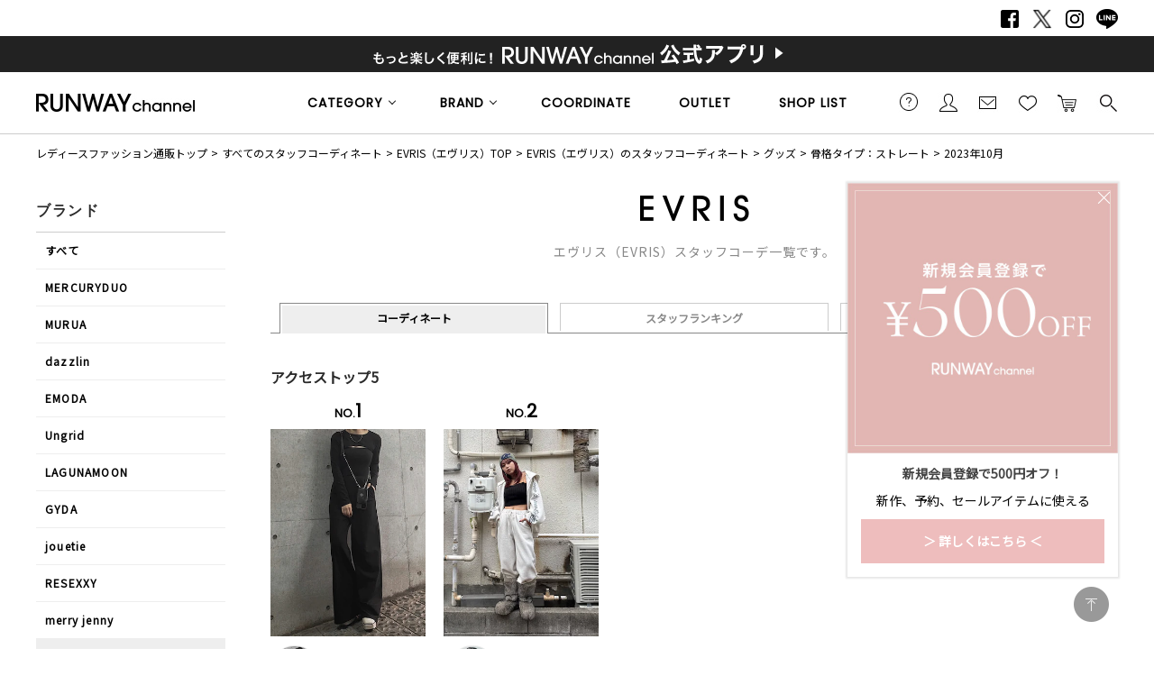

--- FILE ---
content_type: text/html;charset=UTF-8
request_url: https://runway-webstore.com/coordinate/?archive=2023.10&cc1=J&brand=MK370&frame=straight&pageSize=60&aid3=rc_coordinate_list
body_size: 84792
content:

















<!DOCTYPE html>
<html lang="ja">
<head>
<!-- Optimize Next -->
<script>(function(p,r,o,j,e,c,t,g){
p['_'+t]={};g=r.createElement('script');g.src='https://www.googletagmanager.com/gtm.js?id=GTM-'+t;r[o].prepend(g);
g=r.createElement('style');g.innerText='.'+e+t+'{visibility:hidden!important}';r[o].prepend(g);
r[o][j].add(e+t);setTimeout(function(){if(r[o][j].contains(e+t)){r[o][j].remove(e+t);p['_'+t]=0}},c)
})(window,document,'documentElement','classList','loading',2000,'TTH4VMZG')</script>
<!-- End Optimize Next -->
<meta charset="utf-8">
<title>スタッフコーディネート｜エヴリス（EVRIS）｜RUNWAY channel（ランウェイチャンネル）</title>
<meta name="description" content="人気ファッションブランド、エヴリス（EVRIS）のスタッフコーディネート一覧です。エヴリス（EVRIS）の着こなし方を今すぐチェック！RUNWAY channelサイトRUNWAY channel【ランウェイチャンネル】">
<meta name="keywords" content="エヴリス,（EVRIS）,スタッフスタイル,スタッフコーディネート,公式通販,レディースファッション通販,レディースファッション,ランウェイチャンネル,RUNWAY channel">

<meta name="twitter:card" content="summary" />
<meta property="og:title" content="スタッフコーディネート｜エヴリス（EVRIS）｜RUNWAY channel（ランウェイチャンネル）" />
<meta property="og:type" content="article" />
<meta property="og:url" content="https://runway-webstore.com/coordinate/?brand=MK370" />
<meta property="og:image" content="https://runway-webstore.com/static/common/ogp/ogp.png" />
<meta property="og:site_name" content="RUNWAY channel WEB STORE" />
<meta property="og:description" content="人気ファッションブランド、エヴリス（EVRIS）のスタッフコーディネート一覧です。エヴリス（EVRIS）の着こなし方を今すぐチェック！RUNWAY channelサイトRUNWAY channel【ランウェイチャンネル】" />

<link rel='icon' type='image/x-icon' href="/favicon.ico" />
<link rel="shortcut icon" type="image/x-icon" href="/favicon.ico" />
<link rel="apple-touch-icon-precomposed" href="/apple-touch-icon.png" />
<link rel="mask-icon" href="/static/common/favicon/safari-pinned-tab.svg" color="#000000" />

<meta http-equiv="Content-Type" content="text/html; charset=utf-8" />
<meta http-equiv="Pragma" content="no-cache" />
<meta http-equiv="Cache-Control" content="no-cache" />
<meta http-equiv="Expires" content="Thu, 01 Dec 1994 16:00:00 GMT" />
<meta name="Copyright" content="MARK STYLER Co., Ltd." />
<meta name="Slurp" content="NOYDIR" />
<meta name="robots" content="all">
<meta http-equiv="Content-Script-Type" content="text/javascript" />
<meta http-equiv="Content-Style-Type" content="text/css" />
<meta name="viewport" content="width=1300, user-scalable=yes">


<link rel="alternate" media="handheld" href="//runway-webstore.com/" />
<link rel="canonical" href="https://runway-webstore.com/coordinate/?brand=MK370" />

<link rel="preconnect" href="https://fonts.googleapis.com" />
<link rel="preconnect" href="https://fonts.gstatic.com" crossorigin />
<link href="https://fonts.googleapis.com/css2?family=Poppins&family=Noto+Sans+JP&family=Roboto&family=Material+Icons+Outlined&display=swap" rel="stylesheet">
<link rel="stylesheet" type="text/css" href="/static/full/css/common.css?20180605184120"/>
<link rel="stylesheet" type="text/css" href="/static/full/css/layout.css?1.0"/>
<link rel="stylesheet" type="text/css" href="/static/full/css/header.css?1.0"/>
<link rel="stylesheet" type="text/css" href="/static/full/css/footer.css?20250326143031"/>
<link rel="stylesheet" type="text/css" href="/static/full/css/side.css?20240516170008"/>
<link rel="stylesheet" type="text/css" href="/static/full/css/jQuery/flexslider.css?20170925203615" />

	<link rel="stylesheet" type="text/css" href="/static/full/css/page/page-static.css" />
	<link rel="stylesheet" type="text/css" href="/static/full/css/page/page-staffcoordinate.css?1769016504926" />
	


<script src="//ajax.googleapis.com/ajax/libs/jquery/1.10.2/jquery.min.js"></script>
<script src="//ajax.googleapis.com/ajax/libs/jqueryui/1.10.3/jquery-ui.min.js"></script>
<link rel="stylesheet" href="//runway-webstore.com/adss/css/jquery-ui-1.10.3.custom.css"></link>
<script src="//cdnjs.cloudflare.com/ajax/libs/underscore.js/1.5.1/underscore-min.js"></script>
<script src="//cdnjs.cloudflare.com/ajax/libs/underscore.string/2.3.3/underscore.string.min.js"></script>
<script src="//cdnjs.cloudflare.com/ajax/libs/json2/20121008/json2.js"></script>
<script src="//cdnjs.cloudflare.com/ajax/libs/moment.js/2.8.3/moment.min.js"></script>
<script src="//cdnjs.cloudflare.com/ajax/libs/numeral.js/1.4.5/numeral.min.js"></script>
<script src="//cdnjs.cloudflare.com/ajax/libs/backbone.js/1.0.0/backbone-min.js"></script>
<script>
  // CDN fallback
  (window.jQuery)
    || document.write('<script src="//runway-webstore.com/adss/js/lib/jquery-1.10.2.js">\x3C/script>');
  (window.jQuery && window.jQuery.ui)
    || document.write('<script src="//runway-webstore.com/adss/js/lib/jquery-ui-1.10.3.js">\x3C/script>');
  (window._)
    || document.write('<script src="//runway-webstore.com/adss/js/lib/underscore-1.5.1.js">\x3C/script>');
  (window._ && window._.string)
    || document.write('<script src="//runway-webstore.com/adss/js/lib/underscore.string-2.3.3.js">\x3C/script>');
  (window.JSON && window.JSON.stringify && window.JSON.parse)
    || document.write('<script src="//runway-webstore.com/adss/js/lib/json2.js">\x3C/script>');
  (window.moment)
    || document.write('<script src="//runway-webstore.com/adss/js/lib/moment-2.8.3.js">\x3C/script>');
  (window.moment)
    || document.write('<script src="//runway-webstore.com/adss/js/lib/numeral-1.4.5.js">\x3C/script>');
  (window.Backbone)
    || document.write('<script src="//runway-webstore.com/adss/js/lib/backbone-1.0.0.js">\x3C/script>');
</script>
<script src="//runway-webstore.com/adss/js/lib/jquery-ui-i18n.js?1.2"></script>
<script src="//runway-webstore.com/adss/js/lib/jquery.form.js?1.2"></script>
<!-- Basics -->
<script src="//runway-webstore.com/adss/js/adss/namespace.js?1.2"></script>
<script src="//runway-webstore.com/adss/js/adss/console.js?1.2"></script>
<script src="//runway-webstore.com/adss/js/adss/resource.js?1.2"></script>
<script src="//runway-webstore.com/adss/js/adss/util.js?1.2"></script>
<script src="//runway-webstore.com/adss/js/adss/promotion.js?1.2"></script>
<script>
ADSS.Config.lang = 'ja';
ADSS.Config.appBaseUrl = '//runway-webstore.com/ap/';
ADSS.Config.console.activate(false);
moment.locale('ja', {
  weekdays: ['日曜日', '月曜日', '火曜日', '水曜日', '木曜日', '金曜日', '土曜日'],
  weekdaysShort: ['日', '月', '火', '水', '木', '金', '土']
});
</script>
<script src="//runway-webstore.com/adss/js/adss/bootstrap.js?1.2"></script>
<script src="//runway-webstore.com/adss/js/adss/app.js?1.2"></script>
<script src="//runway-webstore.com/ap/api/mem.js?1769016504927"></script>
<script type="text/javascript" src="/static/full/js/common.js?20250121101941"></script>
<script type="text/javascript" src="/static/full/js/jquery.tile.js?20170629210445"></script>
<script type="text/javascript" src="/static/full/js/lib/placeholder.js?20170629210445"></script>
<script type="text/javascript" src="/static/full/js/jquery.cookie.js?20170629210445"></script>
<script type="text/javascript">
	$(function(){
		$('.placeholder').ahPlaceholder({
			  placeholderColor : 'silver',
			  likeApple : true
		 });
	});
</script>
<script type="text/javascript" src="/static/full/js/lib/jquery.flexslider.js?20170629210445"></script>
<script type="text/javascript" src="/static/full/js/jquery.lazyload.js?20170629210445"></script>
<script type="text/javascript" src="/static/full/js/css_browser_selector.js?20170629210445"></script>
<script src="https://runway-webstore.com/adss/js/adss/favorite.js?20251030095733"></script>
<script type="text/javascript" src="/static/full/js/masonry.pkgd.min.js?20170927114614"></script>

	<script type="text/javascript" src="/static/full/js/static.js?1769016504926"></script>
	<script type="text/javascript" src="/static/full/js/page/coordinate.js?1769016504926"></script>
	<script type="text/javascript" src="/static/full/js/faans.js?1769016504926"></script>
	

<!-- google analytics ON -->
<script>
  (function(i,s,o,g,r,a,m){i['GoogleAnalyticsObject']=r;i[r]=i[r]||function(){
  (i[r].q=i[r].q||[]).push(arguments)},i[r].l=1*new Date();a=s.createElement(o),
  m=s.getElementsByTagName(o)[0];a.async=1;a.src=g;m.parentNode.insertBefore(a,m)
  })(window,document,'script','https://www.google-analytics.com/analytics.js','ga');
  ga('create', '', 'auto');
  ga('create', '', 'auto', 'clientTracker');
  ga('send', 'pageview');
  ga('clientTracker.send', 'pageview');
</script>

<!--datalayer-->
<script>
	dataLayer = [{
		'Customer_ID' : ''
	}];
</script>
<!--datalayer-->
<!-- Google Tag Manager -->
<script>(function(w,d,s,l,i){w[l]=w[l]||[];w[l].push({'gtm.start':
new Date().getTime(),event:'gtm.js'});var f=d.getElementsByTagName(s)[0],
j=d.createElement(s),dl=l!='dataLayer'?'&l='+l:'';j.async=true;j.src=
'https://www.googletagmanager.com/gtm.js?id='+i+dl;f.parentNode.insertBefore(j,f);
})(window,document,'script','dataLayer','GTM-MC8SFP');</script>
<script async src="https://www.googletagmanager.com/gtag/js?id=G-K46WYRDS4G"></script>
<!-- End Google Tag Manager -->

<script>(function(w,d,s,l,i){w[l]=w[l]||[];w[l].push({'gtm.start':
new Date().getTime(),event:'gtm.js'});var f=d.getElementsByTagName(s)[0],
j=d.createElement(s),dl=l!='dataLayer'?'&l='+l:'';j.async=true;j.src=
'https://www.googletagmanager.com/gtm.js?id='+i+dl;f.parentNode.insertBefore(j,f);
})(window,document,'script','dataLayer','GTM-NKNQWZX');</script>
<!-- End Google Tag Manager -->
<!-- Google Tag Manager (noscript) -->
<noscript><iframe src="https://www.googletagmanager.com/ns.html?id=GTM-NKNQWZX"
height="0" width="0" style="display:none;visibility:hidden"></iframe></noscript>

<script src="//statics.a8.net/a8sales/a8sales.js"></script>



<!-- Criteo Loader File -->
<script type="text/javascript" src="//dynamic.criteo.com/js/ld/ld.js?a=9304" async="true"></script>
<!-- END Criteo Loader File -->
<script>
window.acs_cbs = window.acs_cbs || [];
(function acsKeep(){
var PK = "p";
var IMK = "im";
var LKEYS = {cid : ["cid", "CL_", "ACT_"], gclid : ["plid", "PL_", "APT_"]};
var DKEYS = ["gclid", "fbclid", "yclid", "ttclid", "ldtag_cl", "ss", "msi"];
var PDIR = "./";
var durl = "https://lectit-cv.com/direct.php";
function saveCookies(data){ var p = data[PK]; var out = Object.keys(LKEYS).reduce(function(ret, k){ if(k in data && data[k]) ret[k] = data[k]; return ret; }, {}); if(!p || !Object.keys(out).length) return;
var purl = PDIR + "lptag.php?p=" + p; Object.keys(out).forEach(function(k){ purl += "&" + LKEYS[k][0] + "=" + out[k]; localStorage.setItem(LKEYS[k][1] + p, out[k]); });
var xhr = new XMLHttpRequest(); var args = "; expires=" + new Date(new Date().getTime() + 63072000000).toUTCString() + "; path=/; SameSite=None; Secure"; xhr.open("GET", purl);
xhr.onloadend = function(){ if(xhr.status === 200 && xhr.response === ""){ window.acs_cbs.forEach(function(cb){ cb(); }); return; } Object.keys(out).forEach(function(k){ document.cookie = LKEYS[k][1] + p + "=" + decodeURIComponent(out[k]) + args; if(LKEYS[k][2]) document.cookie = LKEYS[k][2] + p + "=js" + args; }); window.acs_cbs.forEach(function(cb){ cb(); }); }; xhr.send(); }
var data = location.search.substring(1).split("&").reduce(function(ret, s){ var kv = s.split("="); if(kv[1]) ret[kv[0]] = kv[1]; return ret; }, {}); if(!(IMK in data)){ saveCookies(data); return; }
durl += "?im=" + data[IMK] + "&navi=" + performance.navigation.type; DKEYS.forEach(function(k){ if(!(k in data)) return; durl += "&" + k + "=" + data[k]; });
var xhr = new XMLHttpRequest(); xhr.open("GET", durl); function merge(a, b){ return Object.keys(LKEYS).reduce(function(ret, k){ if(k in b && !(k in a)) ret[k] = b[k]; return ret; }, a); }
xhr.onloadend = function(){ if(xhr.status !== 200) return; try{ var xhr_data = JSON.parse(xhr.responseText); if(PK != "p"){ xhr_data[PK] = xhr_data["p"]; } saveCookies(merge(xhr_data, data)); }catch(_){ } }; xhr.send(); })();
</script>




</head>

<body>
	<div id="pagetop" class="wrapper">
<!-- Google Tag Manager (noscript) -->
<noscript><iframe src="https://www.googletagmanager.com/ns.html?id=GTM-MC8SFP"
height="0" width="0" style="display:none;visibility:hidden"></iframe></noscript>
<!-- End Google Tag Manager (noscript) -->


			<!-- bd nothing -->










<!-- brandCode ==== -->
<style>
/* bouncemail_モーダルウインドウ
--------------------------------------------------------------------*/
.page-mask-bouncemail {
	background-color: #000000;
	filter: progid:DXImageTransform.Microsoft.Alpha(opacity=60);
	-moz-opacity: 0.6;
	opacity: 0.6;
	display: none;
	position: fixed;
	left: 0px;
	top: 0px;
	overflow: hidden;
	width: 100%;
	height: 100%;
	z-index: 1301;
}
#bouncemail-dialog {
	display: none;
	position: fixed;
	top: 0;
	left: 0;
	bottom: 0;
	right: 0;
	margin: auto;
	width: 625px;
	height: 370px;
	box-sizing: border-box;
	background-color: #ffffff;
	padding: 50px;
	border-radius: 0;
	z-index: 20000;
}
#bouncemail-dialog h5 {
	font-weight: bold;
	font-size: 20px;
	color: #000;
	padding-bottom: 15px;
	margin-bottom: 30px;
	border-bottom: 1px #000 solid;
	text-align: left;
}
#bouncemail-dialog p {
	font-size: 12px;
	margin: 15px 0px 0px 8px;
	padding: 0px 0px 0px 8px;
	text-align:left;
}
#bouncemail-dialog input:focus {
	background: #FFF;
	color: #000;
}
#bouncemail-dialog input.member_bouncemail {
	margin-bottom: 4px;
}
.bouncemail-inputArea {
	text-align: center;
}
#bouncemail-dialog .bouncemail-inputArea dt{
	clear: both;
	float: left;
	width: 150px;
	font-size: 12px;
	line-height: 20px;
	text-align: left;
}
#bouncemail-dialog .bouncemail-inputArea dd{
	width: 375px;
	font-size: 12px;
	text-align: left;
}
#bouncemail-dialog .bouncemail-inputArea span{
	clear: both;
	float: left;
	font-size: 12px;
	line-height: 20px;
	text-align: left;
	margin-bottom:10px;
}
#bouncemail-dialog .bouncemail-inputArea input{
	width: 295px;
	height: 30px;
	box-sizing: border-box;
	line-height: 1em;
	padding: 0 7px;
	margin: 0 auto 15px auto;
	padding: 5px 10px;
	border: 1px solid #ccc;
}
#bouncemail-dialog .bouncemailBtnArea {
	width: 100%;
	text-align: center;
	margin: 15px auto 0;
}
#bouncemail-dialog .bouncemailBtnArea a:hover {
	text-decoration: none;
}
#bouncemail-dialog .bouncemailBtnArea .bouncemail-submitBtn {
	color: #fff;
	letter-spacing: normal;
	background: #272727 none repeat scroll 0 0;
	display: block;
	padding: 0;
	height: 50px;
	line-height: 50px;
	box-sizing: border-box;
	border: none;
	width: 290px;
	border-radius: 0;
	margin: 0 auto 36px auto;
	-webkit-appearance: none;
	-moz-appearance: none;
	appearance: none;
	font-family: 'Metrophobic', Arial, "ヒラギノ角ゴ Pro W3", "Hiragino Kaku Gothic Pro", "メイリオ", Meiryo, Osaka, "ＭＳ Ｐゴシック", "MS PGothic", sans-serif, Helvetica;
}
#bouncemail-info {
	display: none;
	position: absolute;
	left:0 !important;
	right:0;
	background: #000;
	opacity: 0.6;
	width: 300px;
	height: 20px;
	margin:0 auto;
	padding: 40px;
	z-index: 30000;
	/* 消えるまで天地左右中央寄せにしたい場合
	margin:auto;
	position:fixed;
	top:0 !important;
	bottom:0 !important;
	*/
}
#bouncemail-info h2 {
	color: #fff;
	text-align: center;
}
#bouncemail-info span {
	color: #fff;
	text-align: center;
	display: block;
	padding: 20px;
	border: 1px solid #fff;
	margin: 20px 0;
}
</style>
<div id="bouncemail-dialog" class="clearfix">
	<div id="bouncemail-innerhtml"></div>
	<form name="bouncemailForm">
		<h5>メールアドレス変更のお願い</h5>
		<div id="efoError" style="color:#f30;display:none">
			入力内容に不備があります
		</div>
		<div class="bouncemail-inputArea clearfix">
			<div class="bouncemail_existing_message">
				<p>以前送信したメールがエラーで戻ってきております。<br>ご登録メールアドレスをご変更いただき<br>「適用」ボタンを押してください。<br><span style="color:#f30;">※この表示はメールアドレスをご変更いただくことで消えます。</span></p>
			</div>
			<dl>
				<dt>現在の登録メールアドレス</dt>
				<dd>
					<span id="bouncemail_oldemail">
										</span>
				</dd>
				<dt>登録するメールアドレス</dt>
				<dd>
					<input type="email" id="bouncemail_email" name="email" value="" class="sampleValue member_bouncemail" maxlength="180" data-verify-as='{"allowempty":false,"maxlength":180,"format":"email"}' placeholder="メールアドレス" style="background-color: rgb(255, 192, 203);" tabindex="3">
				</dd>
			</dl>
		</div>
		<div class="bouncemailBtnArea clearfix">
			<input type="button" value="適用" class="bouncemail-submitBtn default-btn btn-primary" id="unBouncemailBtn">
		</div>
	</form>
</div>
<div id="bouncemail-info">
	<div class="inner">
		<h2>メールアドレスを適用しました。</h2>
	</div>
</div>
<script type="text/javascript">
	jQuery(function() {
		if (adss_hasBounceError) {
			bouncemailPopup();
		}
	});
	/** バウンスメールPOPUP */
	function bouncemailPopup() {
		if (!jQuery.isFunction(jQuery('form[name="bouncemailForm"]').efo)) {
			jQuery('#bouncemail-innerhtml').html('<script type=\"text/javascript\" src=\"/adss/js/adss/efo.js\"><\/script>');
		}
		jQuery('form[name="bouncemailForm"]').efo({
			goNextElement : jQuery('#unBouncemailBtn')
		});
		jQuery("#unBouncemailBtn").click(function() {
			jQuery('#efoError').css("display", "none");
			var form = jQuery(this).parents("form").get(0);
			jQuery(form).efo({
			    goNextElement : $(this)
			});
			if (undefined !== _.find(_.values($(this).data('validateResult')), function(tf) { return !tf; })) {
			    jQuery('#efoError').toggle();
			    return;
			}
			unBouncemailSubmit(form);
		});
		jQuery('.page-mask-bouncemail').remove();
		jQuery('body').append('<div class="page-mask-bouncemail"><a href="javascript:void(0);">　</a></div>').show();
		jQuery(".page-mask-bouncemail").fadeIn("fast");
		jQuery('#bouncemail-dialog').show();
		jQuery('#bouncemail_email').focus();
	}
	/** バウンスメール解除Submit. */
	function unBouncemailSubmit(form) {
		if (jQuery(form).data('processing')) return false;
		jQuery(form).data('processing', true);
		var url = "https://" + document.domain + "/ap/api/member/unBouncemail";
		var data = {
			'email' : form.email.value
		};
		jQuery.ajax({
			  'url'       : url
			, 'data'      : data
			, 'dataType'  : 'json'
			, 'type'      : 'post'
			, 'xhrFields' : { withCredentials: true }
			, 'crossDomain' : true
		}).done(function(json) {
			if (json.success) {
				// 成功
				jQuery(".page-mask-bouncemail").fadeOut("fast");
				$('#bouncemail-dialog').fadeOut('fast');
				unBouncemailInfoPopupOpen();
			} else if (json.hasInvalidField) {
				alert("メールアドレスが不正です。");
			} else if (json.registeredCustomer) {
				alert("このメールアドレスは既に登録されています。");
			} else if (!json.authorized) {
				// 非ログインはログインページへ
				alert("ログインしなおしてください");
				location.href = "//runway-webstore.com/ap/member/login";
			} else if (json.failed) {
				alert("メールアドレス変更処理でエラーが発生しました。");
			} else {
				// 予期しないエラー
				alert("エラーが発生しました。");
			}
		}).fail(function(json){
			// 通信エラーなど
			alert("エラーが発生しました。");
			console.log(json);
		}).always(function(json){
			jQuery(form).data('processing', false);
		});
	}
	/** バウンスメール解除完了POPUP */
	function unBouncemailInfoPopupOpen() {
		jQuery('#bouncemail-info').css("top", ($(window).height() - $('#bouncemail-info').height() ) / 2+$(window).scrollTop());
		jQuery('#bouncemail-info').css("left", ($(window).width() - $('#bouncemail-info').width() ) / 2+$(window).scrollLeft());
		jQuery('#bouncemail-info').fadeIn();
		setTimeout(function() {
		    jQuery('#bouncemail-info').fadeOut();
		}, 3000);
	}
</script>




<!--false-->




		<header id="header"><!-- header Start -->

			<div class="header_text">
				<nav class="header_sns_nav"><!-- header_nav_sns Start -->
					<ul>
						<li class="facebook"><a href="https://www.facebook.com/RUNWAYchannel" target="_blank">Facebook</a></li>
						<li class="twitter"><a href="https://x.com/RUNWAY_channel" target="_blank">Twitter</a></li>
						<li class="instagram"><a href="https://www.instagram.com/runway_channel/" target="_blank">Instagram</a></li>
						<li class="line"><a href="https://line.me/R/ti/p/@runwaychannel" target="_blank">LINE</a></li>
					</ul>
				</nav><!-- header_nav_sns End -->
			</div>

			<div class="header_bnr"><!-- header_bnr Start -->
				<a href="/cts/app/index.html?aid3=rc_181114_app_header&amp;aid4=rc_181114_app_header">
				<div class="section_top_bnr" style="background: url(//cms-rcw.runway-webstore.net/cms/html/img/bnr_20181113153916453.png) no-repeat center;"></div>
				</a>
			</div><!-- header_bnr End -->

			<div class="header_position">
				<div class="header_fixed">

					<div class="header_box">

						<h2 class="header_logo">
							<a href="https://runway-webstore.com/?aid3=rcmenu_logo"><img src="/static/full/images/header/header_logo_01.jpg" width="176" height="24" alt="スタッフコーディネート｜エヴリス（EVRIS）｜RUNWAY channel（ランウェイチャンネル）"/></a>
						</h2>

						<nav class="header_sub_nav"><!-- nav Start -->
							<ul class="header_sub_nav_ul_01">
							   	<li class="header_sub_nav_guide">
									<a href="https://runway-webstore.com/support/userguide/?aid3=rcmenu_guide">ご利用ガイド</a>
								</li>
								<li class="header_sub_nav_member">
									<a href="https://runway-webstore.com/ap/member/mypage?aid3=rcmenu_mypage">会員</a>
								</li>
								<li class="header_sub_nav_mail">
									<a href="https://runway-webstore.com/ap/mag/?aid3=rcmenu_mail">メールマガジン</a>
								</li>
								<li class="header_sub_nav_favorite">
									<a href="https://runway-webstore.com/ap/member/favorite/list/?aid3=rcmenu_favorite">お気に入り<span class="no"></span></a>
<script>
</script>
								</li>

								<li class="header_sub_nav_cart">
									<a href="https://runway-webstore.com/ap/cartMultiple/show">カートに入れる<span class="no">0</span></a>
<script type="text/javascript">
	$(function(){
		if ( typeof adss_cartMultiple != "undefined" && adss_cartMultiple['amount'] != 0 ) {
			$('.header_sub_nav_cart .no').html(adss_cartMultiple['piece']);
			$('.header_sub_nav_cart .no').show();
		} else {
			$('.header_sub_nav_cart .no').html(0);
			$('.header_sub_nav_cart .no').hide();
		}
	});
</script>
								</li>
								<li class="header_sub_nav_search">
									<a href="https://runway-webstore.com/ap/s/q">検索する</a>
								</li>
							</ul>
						 </nav><!-- nav End -->

					 </div><!-- header_box End -->

					<nav class="header_nav"><!-- nav Start -->
						<ul class="header_nav_ul_01 ">
								<li class="header_nav_category header_nav_slide">
								<a href="javascript:void(0);">CATEGORY</a>
								<div class="header_nav_category_box header_nav_slide_box">
									<div class="header_nav_category_box_inner">

										<ul class="header_nav_category_ul_01">
											<li class="allitem">
												<a href="https://runway-webstore.com/ap/s/s?aid3=rcmenu_item">すべてのアイテム</a>
											</li>
											<li class="ranking">
												<a href="https://runway-webstore.com/ranking/?aid3=rcmenu_ranking">ランキング</a>
											</li>
											<li class="newitem"><a href="/ap/s/s/?rows=60&sort=rk+desc,sdt+desc&icon=new&-scls=n_sale&-stnum=0&aid3=rcmenu_new">新着アイテム</a></li>
											<li class="reserve"><a href="/ap/s/s/?sort=rk+desc,sdt+desc&scls=n_usual&icon=reserve&aid3=rcmenu_pre">予約アイテム</a></li>
											<li class="saleitem">
												<a href="https://runway-webstore.com/ap/s/s?sort=salesAD+desc,rk+desc&scls=n_sale&-stnum=0&aid3=rcmenu_sale">セールアイテム</a>
											</li>
											<li class="magazine">
												<a href="https://runway-webstore.com/ap/s/s?sort=rk+desc,sdt+desc&ic=magazine&pi=p_sp_rc_magazine&aid3=rcmenu_magazine">雑誌掲載アイテム</a>
											</li>
										</ul>
										<ul class="header_nav_category_ul_02">
										</ul>
									</div>
								</div>
							</li>

<script type="text/template" id="template-header-category">

	<li class="cc1_{{=data.category.code}}">

		<span><a href="{{=data.category.link}}">{{=data.category.name}}</a></span>
		<ul class="header_nav_category_ul_03">
			{{ _.each(data.category.medium ,function(category) { }}
			<li><a href="{{=category.link}}">{{=category.name}}</a></li>
			{{ }); }}
		</ul>
	</li>
</script>

<script type="text/javascript">
	$(function() {
		var params = new Array();
		params.push('wt=json');
		params.push('facet=true');
		params.push('facet.limit=1000');
		params.push('facet.field=cf1');
		params.push('facet.field=cf2');
		params.push('facet.field=cf3');
		params.push('facet.field=cf1_od');
		params.push('facet.field=cf2_od');
		params.push('fq=dispSuppress:0');
		params.push('facet.sort=cf1_od');
		params.push('facet.mincount=1');
		params.push('fq=scls:n_usual');
		params.push('fq=-scls:n_out');
		params.push('fq=-scls:n_sale');
		params.push('fq=-cc1:V');
		params.push('fq=-cc1:W');
		params.push('fq=-cc1:T');
		//params.push('fq=-stnum:0');
		params.push('fl=cf1');
		params.push('fl=cf2');
		params.push('fl=cf3');
		params.push('fl=cf1_od');

		var dataParam = params.join('&');
		dataParam = dataParam.replace("&&","&");
		$.ajax({
			'url'      : '/ise/select',
			'data'     : dataParam,
			'dataType' : "json"
		}).done(function(data) {
			var largeCts = data.facet_counts.facet_fields.cf1;
			var mediumCts = data.facet_counts.facet_fields.cf2;
			var smallCts = data.facet_counts.facet_fields.cf3;
			var dispNo = data.facet_counts.facet_fields.cf1_od;
			var mediumDispNo = data.facet_counts.facet_fields.cf2_od;
			var preList = new Array();
			for (var i = 0; i < dispNo.length; i+= 2) {
				preList.push(dispNo[i]);
			}
			preList.sort((a, b) => {
				return a.split("__")[0] - b.split("__")[0];
			});

			var mediumPreList = new Array();
			for (var i = 0; i < mediumDispNo.length; i+= 2) {
			mediumPreList.push(mediumDispNo[i]);
			}
			mediumPreList.sort((a, b) => {
				return a.split("__")[0] - b.split("__")[0];
			});
			var cc = "";

			var holder = new Array();
			var sortList = new Array();
			for (var i = 0; i < preList.length; i++) {
				var _dispNos = preList[i].split("__");
				var _dispNo = _dispNos[0];
				var _dispNoCode = _dispNos[1];
				for (var j = 0; j < largeCts.length; j+= 2) {
					var _codeName = largeCts[j].split("__");
					var _code = _codeName[0];
					var _name = _codeName[1];
					if (_dispNoCode == _code) {
						sortList.push(largeCts[j]);
						sortList.push(largeCts[j+1]);
						break;
					}
				}
			}

			var mediumSortList = new Array();
			for (var i = 0; i < mediumPreList.length; i++) {
				var _dispNos = mediumPreList[i].split("__");
				var _dispNo = _dispNos[0];
				var _dispNoCode = _dispNos[1];
				for (var j = 0; j < mediumCts.length; j+= 2) {
					var _codeName = mediumCts[j].split("__");
					var _code = _codeName[0];
					var _name = _codeName[1];
					if (_dispNoCode == _code) {
						mediumSortList.push(mediumCts[j]);
						mediumSortList.push(mediumCts[j+1]);
						break;
					}
				}
			}

			for (var i = 0; i < sortList.length; i+= 2) {
				var _codeName = sortList[i].split("__");
				var _code = _codeName[0];
				var _name = _codeName[1]
				var _count = sortList[i+1];

				if ( _count > 0 ) {
					var map = {'code' : _code, 'name' : _name, 'count' : _count};
					map.link = "https://runway-webstore.com/ap/s/s";
					map.link = map.link.replace('/s/s', '/s/s/category/' + _code) + '?aid3=rcmenu_' + _code;
					var holderM = new Array();
					for (var k = 0; k < mediumSortList.length; k+= 2) {
						var _McodeName = mediumSortList[k].split("__");
						var _Mcode = _McodeName[0];
						var _Mname = _McodeName[1];
						var _Mcount = mediumSortList[k+1];
						if (_code != _Mcode.substr(0, 1)) {
							continue;
						}
						if (parseInt(_Mcount, 10) < 1) {
							continue;
						}

						var mid = {'code' : _Mcode, 'name' : _Mname, 'count' : _Mcount};
						mid.link = "https://runway-webstore.com/ap/s/s";
						mid.link = mid.link.replace('/s/s', '/s/s/category/' + _code + '/' + _Mcode) + '?aid3=rcmenu_' + _Mcode;
						holderM.push(mid);
					}
					map.medium = holderM;
					holder.push(map);
				}
    		}

			$container = $(".header_nav_category_ul_02");
			_.each(holder, function(category, index) {
				var buffer = new Array();
				buffer.push(_.template(jQuery("#template-header-category").html())({ "category": category }));

				//buffer.push('</ul></li>');
				$container.append(buffer.join(''));
			});

			$('.header_nav_category_ul_03 > li > span').on('click' , function(){
				if($(this).hasClass('selected')){
					$(this).removeClass('selected');
					$(this).next('ul').slideUp();
				}else{
					$(this).addClass('selected');
					$(this).next('ul').slideDown();
				}
				return false;
			});
		});
	});
</script>
			<li class="header_nav_brand header_nav_slide">
				<a href="javascript:void(0);">BRAND</a>
				<div class="header_nav_brand_box header_nav_slide_box">
					<ul class="header_nav_brand_ul">
						<li><a href="https://runway-webstore.com/mercuryduo/?aid3=rcmenu_MK000"><img src="/static/common/images/logo/brand_logo_MK000.png" alt="MERCURYDUO" loading="lazy" decoding="async" /></a></li>
						<li><a href="https://runway-webstore.com/murua/?aid3=rcmenu_MK010"><img src="/static/common/images/logo/brand_logo_MK010.png" alt="MURUA" loading="lazy" decoding="async" /></a></li>
						<li><a href="https://runway-webstore.com/dazzlin/?aid3=rcmenu_MK020"><img src="/static/common/images/logo/brand_logo_MK020.png" alt="dazzlin" loading="lazy" decoding="async" /></a></li>
						<li><a href="https://runway-webstore.com/emoda/?aid3=rcmenu_MK040"><img src="/static/common/images/logo/brand_logo_MK040.png" alt="EMODA" loading="lazy" decoding="async" /></a></li>
						<li><a href="https://runway-webstore.com/ungrid/?aid3=rcmenu_MK110"><img src="/static/common/images/logo/brand_logo_MK110.png" alt="Ungrid" loading="lazy" decoding="async" /></a></li>
						<li><a href="https://runway-webstore.com/lagunamoon/?aid3=rcmenu_MK030"><img src="/static/common/images/logo/brand_logo_MK030.png" alt="LAGUNAMOON" loading="lazy" decoding="async" /></a></li>
						<li><a href="https://runway-webstore.com/gyda/?aid3=rcmenu_MK070"><img src="/static/common/images/logo/brand_logo_MK070.png" alt="GYDA" loading="lazy" decoding="async" /></a></li>
						<li><a href="https://runway-webstore.com/jouetie/?aid3=rcmenu_MK080"><img src="/static/common/images/logo/brand_logo_MK080.png" alt="jouetie" loading="lazy" decoding="async" /></a></li>
						<li><a href="https://runway-webstore.com/resexxy/?aid3=rcmenu_MK150"><img src="/static/common/images/logo/brand_logo_MK150.png" alt="RESEXXY" loading="lazy" decoding="async" /></a></li>
						<li><a href="https://runway-webstore.com/merryjenny/?aid3=rcmenu_MK280"><img src="/static/common/images/logo/brand_logo_MK280.png" alt="merry jenny" loading="lazy" decoding="async" /></a></li>
						<li><a href="https://runway-webstore.com/evris/?aid3=rcmenu_MK370"><img src="/static/common/images/logo/brand_logo_MK370.png" alt="EVRIS" loading="lazy" decoding="async" /></a></li>
						<li><a href="https://runway-webstore.com/eatme/?aid3=rcmenu_MK340"><img src="/static/common/images/logo/brand_logo_MK340.png" alt="EATME" loading="lazy" decoding="async" /></a></li>
						<li><a href="https://runway-webstore.com/elendeek/?aid3=rcmenu_MK510"><img src="/static/common/images/logo/brand_logo_MK510.png" alt="ELENDEEK" loading="lazy" decoding="async" /></a></li>
						<li><a href="https://runway-webstore.com/un3d/?aid3=rcmenu_MK520"><img src="/static/common/images/logo/brand_logo_MK520.png" alt="UN3D." loading="lazy" decoding="async" /></a></li>
						<li><a href="https://runway-webstore.com/calnamur/?aid3=rcmenu_MK590"><img src="/static/common/images/logo/brand_logo_MK590.png" alt="CALNAMUR" loading="lazy" decoding="async" /></a></li>
						<li><a href="https://runway-webstore.com/tonal/?aid3=rcmenu_MK650"><img src="/static/common/images/logo/brand_logo_MK650.png" alt="TONAL" loading="lazy" decoding="async" /></a></li>
						<li><a href="https://runway-webstore.com/runwaychannelselection/?aid3=rcmenu_MK140"><img src="/static/common/images/logo/brand_logo_MK140.png" alt="RUNWAY channel SELECTION" loading="lazy" decoding="async" /></a></li>
						<li><a href="https://runway-webstore.com/runwaychannelbeauty/?aid3=rcmenu_MK170"><img src="/static/common/images/logo/brand_logo_MK170.png" alt="RUNWAY channel BEAUTY" loading="lazy" decoding="async" /></a></li>
						<li><a href="https://runway-webstore.com/ap/s/s/category/4/4A?pi=p_sp_md_on&aid3=rcmenu_4A"><img src="/static/common/images/logo/brand_logo_ounnoun.png" alt="OUNNOUN" loading="lazy" decoding="async" /></a></li>
						<li><a href="https://runway-webstore.com/ap/s/s/category/4/4B?pi=p_sp_ed_vq&aid3=rcmenu_4B"><img src="/static/common/images/logo/brand_logo_vequm.png" alt="VEQUM" loading="lazy" decoding="async" /></a></li>
						<li><a href="https://runway-webstore.com/ap/s/s/category/4/4C?pi=p_sp_ug_ht&aid3=rcmenu_4C"><img src="/static/common/images/logo/brand_logo_htage.png" alt="Htage" loading="lazy" decoding="async" /></a></li>
					</ul>
				</div>
			</li>
							<li class="header_nav_cordinate"><a href="https://runway-webstore.com/coordinate/?aid3=rcmenu_coordinate">COORDINATE</a></li>
							<li class="header_nav_feature"><a href="https://runway-webstore.com/outlet/?aid3=rcmenu_rco">OUTLET</a></li>
							<li class="header_nav_shoplist"><a href="https://runway-webstore.com/store/">SHOP LIST</a></li>
						</ul>
					</nav><!-- nav End -->

				</div><!-- header_fixed End -->
			</div><!-- header_position End -->

		</header><!-- header End -->
		<div id="contents" class="coordinate">
			<div class="bread" class="clearfix">
				<ol>
					<li><a href="https://runway-webstore.com/?aid3=rc_coordinate_list">レディースファッション通販トップ</a></li>
					<li><a href="//runway-webstore.com/coordinate/?aid3=rc_coordinate_list">すべてのスタッフコーディネート</a></li>
					<li><a href="//runway-webstore.com/evris/?aid3=rc_coordinate_list">EVRIS（エヴリス）TOP</a></li>
					<li><a href="//runway-webstore.com/coordinate/?brand=MK370&aid3=rc_coordinate_list">EVRIS（エヴリス）のスタッフコーディネート</a></li>
					<li><a href="//runway-webstore.com/coordinate/?brand=MK370&cc1=J&aid3=rc_coordinate_list">グッズ</a></li>
					<li><a href="//runway-webstore.com/coordinate/?brand=MK370&cc1=J&frame=straight&aid3=rc_coordinate_list">骨格タイプ：ストレート</a></li>
					<li><a href="//runway-webstore.com/coordinate/?brand=MK370&cc1=J&frame=straight&archive=2023.10&aid3=rc_coordinate_list">2023年10月</a></li>
				</ol>
			</div>

			<!--コンテンツここから-->
			<div id="main"><!-- main Start -->

				<div id="contents_right"><!-- contents_right Start -->
					<h1 class="common-title01">
						<img src="/static/common/images/logo/brand_logo_MK370.png" alt="" width="234" height="50">
						<span>エヴリス（EVRIS）スタッフコーデ一覧です。</span>
					</h1>

					<div class="coordinate_detail_tabbox">
						<ul class="tab">
							<li class="selected"><a href="/coordinate/?pageSize=60&amp;cc1=J&amp;brand=MK370&amp;archive=2023.10&amp;frame=straight&aid3=rc_coordinate_list">コーディネート</a></li>
							<li><a href="/coordinate/ranking/?pageSize=50&amp;brand=MK370&aid3=rc_coordinate_list">スタッフランキング</a></li>
							<li><a href="/coordinate/stafflist/?pageSize=50&amp;brand=MK370&aid3=rc_coordinate_list">スタッフリスト</a></li>
						</ul>

						<div id="tab01" class="tabbox coordinate_detail_info"><!-- coordinate_detail_info Start -->
								<h5 class="coodinate_subtitle">アクセストップ5</h5>
								<div class="section_accesstop">
								</div>

								<script id="coodinate_accesstop_template" type="text/template">
									<ul>
									{{ $.each(data.item.coordinates, function(i, d) { }}
										{{ var staffName = '';}}
										{{ if (d.member.nick_name.indexOf('　（') != -1) { }}
											{{ var staffName = d.member.nick_name.split('　（')[0] }}
										{{ } else if (d.member.nick_name.indexOf(' （') != -1) { }}
											{{ var staffName = d.member.nick_name.split(' （')[0] }}
										{{ } else if (d.member.nick_name.indexOf('（') != -1) { }}
											{{ var staffName = d.member.nick_name.split('（')[0] }}
										{{ } else if (d.member.nick_name.indexOf('　(') != -1) { }}
											{{ var staffName = d.member.nick_name.split('　(')[0] }}
										{{ } else if (d.member.nick_name.indexOf(' (') != -1) { }}
											{{ var staffName = d.member.nick_name.split(' (')[0] }}
										{{ } else if (d.member.nick_name.indexOf('(') != -1) { }}
											{{ var staffName = d.member.nick_name.split('(')[0] }}
										{{ } else { }}
											{{ var staffName = d.member.nick_name }}
										{{ } }}
										{{ var exList = _.without([d.member.id],); }}
										{{ if ((d.member.id == exList) && ((d.shop.business != null && d.shop.business.code != null && d.shop.business.code != 'MK530') || d.member.shop.business.code != null)) { }}
											{{ if (d.shop.business != null && d.shop.business.code != null) { }}
												{{ var brandCode = d.shop.business.code;}}
												{{ if (brandCode == "MK410") { }}
													{{ brandCode = "MK590";}}
												{{ } }}
											{{ } else { }}
												{{ var brandCode = d.member.shop.business.code;}}
												{{ if (brandCode == "MK410") { }}
													{{ brandCode = "MK590";}}
												{{ } }}
											{{ } }}
											{{ var brandInfo = brandInfoObj[brandCode];}}
											{{ var brandName = brandInfo.brandName; }}
										<li id="{{= d.id }}">
											<a href="//runway-webstore.com/ap/snap/i/{{= d.id }}?aid3=rc_coordinate_list">
											<span class="ranking"><span class="no">NO.</span>{{= i + 1 }}</span>
											<p class="item_photo">
											<img src="{{= d.image.url_320 }}" width="172" height="229" alt="{{= staffName }}" loading="eager" />
											</p>
											<div class="coodinate_info">
												<div class="coodinate_logo">
												{{ if (d.member.image.url_80.length > 0) { }}
													<img src="{{= d.member.image.url_80 }}" width="" height="" alt="{{= staffName }}">
												{{ } else { }}
													{{ if (d.shop.business != null && d.shop.business.name != null ) { }}
													<img src="/static/full/images/coordinate/brand_logo/{{= brandName }}.png" alt="{{= d.shop.business.name }}">
													{{ } else { }}
													<img src="/static/full/images/coordinate/brand_logo/{{= brandName }}.png" alt="{{= d.member.shop.business.name }}">
													{{ } }}
												{{ } }}
												</div>
												<div class="coodinate_text">
													{{ if (d.shop.business != null && d.shop.business.name != null ) { }}
													<span class="coodinate_date">{{= brandName }}</span>
													{{ } }}
													{{ if (d.shop.business != null) { }}
													<span class="coodinate_height">{{= staffName }}{{ if (d.member.height != 0) { }}/{{= d.member.height }}cm{{ } }}</span>
													{{ } }}
												</div>
											</div>
											</a>
										</li>
										{{ } }}
									{{ }); }}
									</ul>
								</script>
								<script type="text/javascript">
								$(function() {
									// コーディネートリスト取得
									var paramCoodinateList = "&pagesize=5&sort_type=ec_mall_newest_daily_view_count";
										paramCoodinateList += "&business_code=" + "MK370";
									paramCoodinateList += "&item_child_category_ids[]=" + "2065" + "&item_child_category_ids[]=" + "2075" + "&item_child_category_ids[]=" + "2258" + "&item_child_category_ids[]=" + "2446";
									
									paramCoodinateList += "&profile_options[]=style_type.straight";
									
									
									
									getStaffCoordList("true", paramCoodinateList, function(data){
										if (data.coordinates.length > 0) {
											var accesstop_template = _.template($('#coodinate_accesstop_template').html());
											$(".section_accesstop").append(accesstop_template({ item: data}));
										} else {
											$(".coodinate_subtitle").remove();
											$(".section_accesstop").remove();
										}
									});
								});
								</script>
							<h5 class="coodinate_subtitle">
								すべてのスタッフコーディネート一覧
								<span class="result_number"></span>
							</h5>

							<div class="section_switch">
								<ul class="section_switch_ul">
									<li class="section_switch_sort selectbox">
										<dl>
											<dt>並べ替え</dt>
											<dd class="slide_btn">
													<a href="javascript:void(0);" class="select"><span>新着順</span></a>
											<div class="pulldown">
												<a href="?sort_type=newest_to_oldest&pageSize=60&amp;cc1=J&amp;brand=MK370&amp;archive=2023.10&amp;frame=straight&aid3=rc_coordinate_list">新着順</a>
												<a href="?sort_type=ec_mall_newest_daily_view_count&pageSize=60&amp;cc1=J&amp;brand=MK370&amp;archive=2023.10&amp;frame=straight&aid3=rc_coordinate_list">アクセス順</a>
											</div>
											<script type="text/javascript">
											$(function() {
												$(".section_switch_sort .pulldown a").click(function () {
													var url = $(this).attr("href");
													location.href = url;
												});
											});
											</script>
											<input type="hidden" name="selectbox" value="" />
											</dd>
										</dl>
									</li>
									<li class="section_switch_display selectbox">
										<dl>
											<dt>表示件数</dt>
											<dd class="slide_btn">
													<a href="javascript:void(0);" class="select"><span>60件</span></a>
											<div class="pulldown">
												<a href="?pageSize=20&amp;cc1=J&amp;brand=MK370&amp;archive=2023.10&amp;frame=straight&aid3=rc_coordinate_list">20件</a>
												<a href="?pageSize=60&amp;cc1=J&amp;brand=MK370&amp;archive=2023.10&amp;frame=straight&aid3=rc_coordinate_list">60件</a>
											</div>
											<script type="text/javascript">
											$(function() {
												$(".section_switch_display .pulldown a").click(function () {
													var url = $(this).attr("href");
													location.href = url;
												});
											});
											</script>
											<input type="hidden" name="selectbox" value="" />
											</dd>
										</dl>
									</li>
									<li class="switchbox">
										<dl>
											<dt>表示</dt>
											<dd>
											<ul>
												<li class="line03"><a href="#">3列表示</a></li>
												<li class="line04"><a class="selected" href="#">4列表示</a></li>
											</ul>
											</dd>
										</dl>
									</li>
								</ul>
							</div><!-- section_switch Start -->


					<div class="section_item"><!-- section_item Start -->
						<div class="item_list style01">
							<div class="coodinate_box"></div>
							<script id="coodinate_template" type="text/template">
							<!-- コーディネートリストエリアテンプレート -->
							<ul class="item_container">{{ var count = 0; }}
							{{ $.each(data.item.coordinates, function(i, d) { }}
								{{ var staffName = '';}}
								{{ if (d.member.nick_name.indexOf('　（') != -1) { }}
									{{ var staffName = d.member.nick_name.split('　（')[0] }}
								{{ } else if (d.member.nick_name.indexOf(' （') != -1) { }}
									{{ var staffName = d.member.nick_name.split(' （')[0] }}
								{{ } else if (d.member.nick_name.indexOf('（') != -1) { }}
									{{ var staffName = d.member.nick_name.split('（')[0] }}
								{{ } else if (d.member.nick_name.indexOf('　(') != -1) { }}
									{{ var staffName = d.member.nick_name.split('　(')[0] }}
								{{ } else if (d.member.nick_name.indexOf(' (') != -1) { }}
									{{ var staffName = d.member.nick_name.split(' (')[0] }}
								{{ } else if (d.member.nick_name.indexOf('(') != -1) { }}
									{{ var staffName = d.member.nick_name.split('(')[0] }}
								{{ } else { }}
									{{ var staffName = d.member.nick_name }}
								{{ } }}
								{{ var exList = _.without([d.member.id],); }}
								{{ if ((d.member.id == exList) && ((d.shop.business != null && d.shop.business.code != null && d.shop.business.code != 'MK530') || d.member.shop.business.code != null)) { }}
									{{ if (d.shop.business != null && d.shop.business.code != null) { }}
										{{ var brandCode = d.shop.business.code;}}
										{{ if (brandCode == "MK410") { }}
											{{ brandCode = "MK590";}}
										{{ } }}
									{{ } else { }}
										{{ var brandCode = d.member.shop.business.code;}}
										{{ if (brandCode == "MK410") { }}
											{{ brandCode = "MK590";}}
										{{ } }}
									{{ } }}
									{{ var brandInfo = brandInfoObj[brandCode];}}
									{{ var brandName = brandInfo.brandName; }}
								<li id="{{= d.id }}">
									<a href="//runway-webstore.com/ap/snap/i/{{= d.id }}?aid3=rc_coordinate_list">
									<p class="item_photo">
										<img src="{{= d.image.url_320 }}" width="300" height="400" alt="{{= staffName }}" loading="{{ if (count > 3) { }}lazy{{ } else { }}eager{{ } }}" />
									</p>
									<div class="coodinate_info">
										<div class="coodinate_logo">
										{{ if (d.member.image.url_80.length > 0) { }}
											<img src="{{= d.member.image.url_80 }}" width="" height="" alt="{{= staffName }}" loading="{{ if (count > 3) { }}lazy{{ } else { }}eager{{ } }}">
										{{ } else { }}
											{{ if (d.shop.business != null && d.shop.business.name != null ) { }}
											<img src="/static/full/images/coordinate/brand_logo/{{= brandName }}.png" alt="{{= d.shop.business.name }}" loading="{{ if (count > 3) { }}lazy{{ } else { }}eager{{ } }}">
											{{ } else { }}
											<img src="/static/full/images/coordinate/brand_logo/{{= brandName }}.png" alt="{{= d.member.shop.business.name }}" loading="{{ if (count > 3) { }}lazy{{ } else { }}eager{{ } }}">
											{{ } }}
										{{ } }}
										</div>
										<div class="coodinate_text">
											{{ if (d.shop.business != null && d.shop.business.name != null ) { }}
											<span class="coodinate_date">{{= brandName }}</span>
											{{ } }}
											{{ if (d.shop.business != null) { }}
											<span class="coodinate_height">{{= staffName }}{{ if (d.member.height != 0) { }}/{{= d.member.height }}cm{{ } }}</span>
											{{ } }}
										</div>
									</div></a>
								</li>{{ count = count + 1 }}
								{{ } }}
							{{ }); }}
							</ul>
							</script>
							<script id="coodinate_result_number_template" type="text/template">
							{{ data.pageNo = 1; }}
							{{ data.count = data.total.coordinates.length ; }}
							（{{= data.total.total_count }}件｜{{ if (data.pageNo == 1) { }} 1～{{= parseInt(data.count) }}{{ } else { }}{{= (data.pageNo -1) * 60 + 1 }}～{{= (data.pageNo-1) * 60 + parseInt(data.count) }}{{ } }}件）
							</script>
							<script id="coodinate_pager_template" type="text/template">
							<ol class="pager">
							{{ data.pageNo = 1; }}
							{{ data.count = data.item_count.coordinates.length ; }}
							{{ data.total = data.total.total_count ; }}
							{{ data.totalPage = Math.ceil(data.total / 60); }}
							{{ console.log(data.totalPage); }}
							{{ data.hasPrevPage = data.pageNo > 1; }}
							{{ data.hasNextPage = data.pageNo < data.totalPage; }}
							{{ if (  data.hasPrevPage ) { }}
							<li class="pager_prev">
								<a href="?sort_type=newest_to_oldest&pageNo={{= data.pageNo - 1 }}&pageSize=60&amp;cc1=J&amp;brand=MK370&amp;archive=2023.10&amp;frame=straight&aid3=rc_coordinate_list">前へ</a>
							</li>
							{{ } }}

							{{ var z=2; }}
							{{ min = data.pageNo - 1 - z; }}
							{{ if (min < 0) {min = 0;} }}
							{{ var max = min + (z*2);  }}
							{{ if (max > data.totalPage -1) { }}
							{{     max = data.totalPage; }}
							{{     min = max - ((z*2) + 1); }}
							{{ } }}

							{{ for (var i=0; i < data.totalPage; i++) { }}
								{{ if (i >= min && i <= max) { }}
									{{ if (data.pageNo === (i + 1)) { }}
										<li class="pager_number active"><span>{{=(i + 1)}}</span></li>
									{{ } else { }}
										<li class="pager_number"><a href="?sort_type=newest_to_oldest&pageNo={{= i+1 }}&pageSize=60&amp;cc1=J&amp;brand=MK370&amp;archive=2023.10&amp;frame=straight&aid3=rc_coordinate_list">{{= i+1 }}</a></li>
									{{ } }}
								{{ } }}
							{{ } }}

							{{ if (data.hasNextPage) { }}
								<li class="pager_next"><a href="?sort_type=newest_to_oldest&pageNo={{= data.pageNo + 1 }}&pageSize=60&amp;cc1=J&amp;brand=MK370&amp;archive=2023.10&amp;frame=straight&aid3=rc_coordinate_list">次へ</a></li>
							{{ } }}
							</ol>
							</script>

<script type="text/javascript">
var itemcds = [];
var brandInfoObj = [];
brandInfoObj["MK000"] = {brandCode:"MK000", brandKana:"マーキュリーデュオ", brandName:"MERCURYDUO", brandDirectory:"mercuryduo", labelID:"4", brandAbbs:"MD"};
brandInfoObj["MK010"] = {brandCode:"MK010", brandKana:"ムルーア", brandName:"MURUA", brandDirectory:"murua", labelID:"5", brandAbbs:"MU"};
brandInfoObj["MK020"] = {brandCode:"MK020", brandKana:"ダズリン", brandName:"dazzlin", brandDirectory:"dazzlin", labelID:"6", brandAbbs:"DA"};
brandInfoObj["MK040"] = {brandCode:"MK040", brandKana:"エモダ", brandName:"EMODA", brandDirectory:"emoda", labelID:"2", brandAbbs:"EM"};
brandInfoObj["MK110"] = {brandCode:"MK110", brandKana:"アングリッド", brandName:"Ungrid", brandDirectory:"ungrid", labelID:"1", brandAbbs:"UN"};
brandInfoObj["MK030"] = {brandCode:"MK030", brandKana:"ラグナムーン", brandName:"LAGUNAMOON", brandDirectory:"lagunamoon", labelID:"7", brandAbbs:"LM"};
brandInfoObj["MK070"] = {brandCode:"MK070", brandKana:"ジェイダ", brandName:"GYDA", brandDirectory:"gyda", labelID:"8", brandAbbs:"GY"};
brandInfoObj["MK080"] = {brandCode:"MK080", brandKana:"ジュエティ", brandName:"jouetie", brandDirectory:"jouetie", labelID:"3", brandAbbs:"JT"};
brandInfoObj["MK150"] = {brandCode:"MK150", brandKana:"リゼクシー", brandName:"RESEXXY", brandDirectory:"resexxy", labelID:"9", brandAbbs:"RE"};
brandInfoObj["MK280"] = {brandCode:"MK280", brandKana:"メリージェニー", brandName:"merry jenny", brandDirectory:"merryjenny", labelID:"10", brandAbbs:"MJ"};
brandInfoObj["MK370"] = {brandCode:"MK370", brandKana:"エヴリス", brandName:"EVRIS", brandDirectory:"evris", labelID:"11", brandAbbs:"EV"};
brandInfoObj["MK330"] = {brandCode:"MK330", brandKana:"フローヴ", brandName:"FLOVE", brandDirectory:"flove", labelID:"12", brandAbbs:""};
brandInfoObj["MK340"] = {brandCode:"MK340", brandKana:"イートミー", brandName:"EATME", brandDirectory:"eatme", labelID:"13", brandAbbs:"EA"};
brandInfoObj["MK230"] = {brandCode:"MK230", brandKana:"パメオポーズ", brandName:"PAMEO POSE", brandDirectory:"pameopose", labelID:"15", brandAbbs:"PP"};
brandInfoObj["MK510"] = {brandCode:"MK510", brandKana:"エレンディーク", brandName:"ELENDEEK", brandDirectory:"elendeek", labelID:"20", brandAbbs:"EL"};
brandInfoObj["MK520"] = {brandCode:"MK520", brandKana:"アンスリード", brandName:"UN3D.", brandDirectory:"un3d", labelID:"328", brandAbbs:"UD"};
brandInfoObj["MK530"] = {brandCode:"MK530", brandKana:"コトリカ", brandName:"COTORICA", brandDirectory:"cotorica", labelID:"175", brandAbbs:"CT"};
brandInfoObj["MK590"] = {brandCode:"MK590", brandKana:"カルナムール", brandName:"CALNAMUR", brandDirectory:"calnamur", labelID:"", brandAbbs:"CA"};
brandInfoObj["MK650"] = {brandCode:"MK650", brandKana:"トーナル", brandName:"TONAL", brandDirectory:"tonal", labelID:"", brandAbbs:"TN"};
brandInfoObj["MK140"] = {brandCode:"MK140", brandKana:"ランウェイチャンネルセレクション", brandName:"RUNWAY channel SELECTION", brandDirectory:"runwaychannelselection", labelID:"", brandAbbs:"RCS"};
brandInfoObj["MK170"] = {brandCode:"MK170", brandKana:"ランウェイチャンネルビューティー", brandName:"RUNWAY channel BEAUTY", brandDirectory:"runwaychannelbeauty", labelID:"", brandAbbs:"RCB"};
brandInfoObj["MK410"] = {brandCode:"MK410", brandKana:"ナウミー", brandName:"Now me.", brandDirectory:"nowme", labelID:"", brandAbbs:"NM"};
brandInfoObj["MK41002"] = {brandCode:"MK41002", brandKana:"ワンフォーワン", brandName:"ONEXONE", brandDirectory:"onexone", labelID:"", brandAbbs:"NM"};

$(function(){
	var paramCoodinateList = "&pageno=1&pagesize=60&sort_type=newest_to_oldest";
		paramCoodinateList += "&business_code=" + "MK370";
	
	paramCoodinateList += "&item_child_category_ids[]=" + "2065" + "&item_child_category_ids[]=" + "2075" + "&item_child_category_ids[]=" + "2258" + "&item_child_category_ids[]=" + "2446";
	
	
	
		paramCoodinateList += "&from_published_date=" + "2023-10-01";
		paramCoodinateList += "&to_published_date=" + "2023-10-31";
	
	paramCoodinateList += "&profile_options[]=style_type.straight";
	
	

	getStaffCoordList("true", paramCoodinateList, function(data){
		if(data.coordinates.length > 0) {
			var item_template = _.template($('#coodinate_template').html());
			$(".coodinate_box").append(item_template({ item: data }));
			var result_number_template = _.template($('#coodinate_result_number_template').html());
			$(".result_number").append(result_number_template({ total: data, item_count: data}));
			var pager_template = _.template($('#coodinate_pager_template').html());
			$(".about_page").append(pager_template({ total: data, item_count: data}));
			var resultSize = $('.item_container > li').length;
			if(resultSize == 0) {
				$(".coodinate_box").html('<p>条件に一致するコーディネートは見つかりませんでした。お手数ですが、検索条件を変更してください。</p>');
			}
		} else {
			$(".coodinate_box").html('<p>条件に一致するコーディネートは見つかりませんでした。お手数ですが、検索条件を変更してください。</p>');
			// システムエラー
			console.log(data);
		}
	});
	$('.side_nav_color [name="color"]').click(function(){
		var targetColorValue = $(this).attr("value");
		if ( targetColorValue != "" ) {
			var url = targetColorValue;
		}
		url = url.replace(/%20/g,"+");
		url = url.replace(/%2B/g,"+");
		url = url.replace(/%3A/g,"=");
		url = url.replace(/&amp;/g,"&");
		url = url.replace(/amp;/g,"");
		url = url.replace(/&quot;/g,"\"");
		url = url.replace(/&&&/g,"&")
		url = url.replace(/&&/g,"&")
		url = url.replace("?&","?")
		location.href = url;
	});
});
</script>
								</div><!-- section_list End -->
							</div><!-- section_item End -->

							<div class="result_number bottom">
							</div>

							<div class="about_page">
							</div>
					</div>

					</div>

				</div><!-- contents_right End -->

				<div id="side_nav"><!-- side-nav Start -->
					<h5 class="side_static_title">ブランド</h5>
					<nav><!-- side_static_nav Start -->
						<ul class="side_static_nav">
							<li><a href="?pageSize=60&amp;cc1=J&amp;archive=2023.10&amp;frame=straight&aid3=rc_coordinate_list">すべて</a></li>
							<li><a href="?brand=MK000&amp;cc1=J&amp;archive=2023.10&amp;frame=straight&pageSize=60&aid3=rc_coordinate_list" class="bd2_MK000 ">MERCURYDUO</a></li>
							<li><a href="?brand=MK010&amp;cc1=J&amp;archive=2023.10&amp;frame=straight&pageSize=60&aid3=rc_coordinate_list" class="bd2_MK010 ">MURUA</a></li>
							<li><a href="?brand=MK020&amp;cc1=J&amp;archive=2023.10&amp;frame=straight&pageSize=60&aid3=rc_coordinate_list" class="bd2_MK020 ">dazzlin</a></li>
							<li><a href="?brand=MK040&amp;cc1=J&amp;archive=2023.10&amp;frame=straight&pageSize=60&aid3=rc_coordinate_list" class="bd2_MK040 ">EMODA</a></li>
							<li><a href="?brand=MK110&amp;cc1=J&amp;archive=2023.10&amp;frame=straight&pageSize=60&aid3=rc_coordinate_list" class="bd2_MK110 ">Ungrid</a></li>
							<li><a href="?brand=MK030&amp;cc1=J&amp;archive=2023.10&amp;frame=straight&pageSize=60&aid3=rc_coordinate_list" class="bd2_MK030 ">LAGUNAMOON</a></li>
							<li><a href="?brand=MK070&amp;cc1=J&amp;archive=2023.10&amp;frame=straight&pageSize=60&aid3=rc_coordinate_list" class="bd2_MK070 ">GYDA</a></li>
							<li><a href="?brand=MK080&amp;cc1=J&amp;archive=2023.10&amp;frame=straight&pageSize=60&aid3=rc_coordinate_list" class="bd2_MK080 ">jouetie</a></li>
							<li><a href="?brand=MK150&amp;cc1=J&amp;archive=2023.10&amp;frame=straight&pageSize=60&aid3=rc_coordinate_list" class="bd2_MK150 ">RESEXXY</a></li>
							<li><a href="?brand=MK280&amp;cc1=J&amp;archive=2023.10&amp;frame=straight&pageSize=60&aid3=rc_coordinate_list" class="bd2_MK280 ">merry jenny</a></li>
							<li class="selected"><a href="?&amp;cc1=J&amp;archive=2023.10&amp;frame=straight&pageSize=60&aid3=rc_coordinate_list" class="bd2_MK370 selected">EVRIS</a></li>
							<li><a href="?brand=MK340&amp;cc1=J&amp;archive=2023.10&amp;frame=straight&pageSize=60&aid3=rc_coordinate_list" class="bd2_MK340 ">EATME</a></li>
							<li><a href="?brand=MK510&amp;cc1=J&amp;archive=2023.10&amp;frame=straight&pageSize=60&aid3=rc_coordinate_list" class="bd2_MK510 ">ELENDEEK</a></li>
							<li><a href="?brand=MK520&amp;cc1=J&amp;archive=2023.10&amp;frame=straight&pageSize=60&aid3=rc_coordinate_list" class="bd2_MK520 ">UN3D.</a></li>
							<li><a href="?brand=MK590&amp;cc1=J&amp;archive=2023.10&amp;frame=straight&pageSize=60&aid3=rc_coordinate_list" class="bd2_MK590 ">CALNAMUR</a></li>
							<li><a href="?brand=MK650&amp;cc1=J&amp;archive=2023.10&amp;frame=straight&pageSize=60&aid3=rc_coordinate_list" class="bd2_MK650 ">TONAL</a></li>
						</ul>
					</nav><!-- side_static_nav End -->
					<h5 class="side_static_title">身長</h5>
					<nav><!-- side_static_nav Start -->
						<ul class="side_static_nav"><!-- fqSHt=>  -->
							<li class="selected"><a href="?pageSize=60&amp;cc1=J&amp;brand=MK370&amp;archive=2023.10&amp;frame=straight&aid3=rc_coordinate_list">すべて</a></li>
							<li><a href="?staffHeight=[145+TO+149]&amp;cc1=J&amp;brand=MK370&amp;archive=2023.10&amp;frame=straight&pageSize=60&aid3=rc_coordinate_list">145cm〜149cm</a></li>
							<li><a href="?staffHeight=[150+TO+154]&amp;cc1=J&amp;brand=MK370&amp;archive=2023.10&amp;frame=straight&pageSize=60&aid3=rc_coordinate_list">150cm〜154cm</a></li>
							<li><a href="?staffHeight=[155+TO+159]&amp;cc1=J&amp;brand=MK370&amp;archive=2023.10&amp;frame=straight&pageSize=60&aid3=rc_coordinate_list">155cm〜159cm</a></li>
							<li><a href="?staffHeight=[160+TO+164]&amp;cc1=J&amp;brand=MK370&amp;archive=2023.10&amp;frame=straight&pageSize=60&aid3=rc_coordinate_list">160cm〜164cm</a></li>
							<li><a href="?staffHeight=[165+TO+169]&amp;cc1=J&amp;brand=MK370&amp;archive=2023.10&amp;frame=straight&pageSize=60&aid3=rc_coordinate_list">165cm〜169cm</a></li>
							<li><a href="?staffHeight=[170+TO+174]&amp;cc1=J&amp;brand=MK370&amp;archive=2023.10&amp;frame=straight&pageSize=60&aid3=rc_coordinate_list">170cm〜174cm</a></li>
						</ul>
					</nav><!-- side_static_nav End -->
					<h5 class="side_static_title">カテゴリ</h5>
					<nav>
						<ul class="side_static_nav">
							<li><a href="?pageSize=60&amp;brand=MK370&amp;archive=2023.10&amp;frame=straight&aid3=rc_coordinate_list">すべて</a></li>
									<li><a href="?cc1=A&amp;brand=MK370&amp;archive=2023.10&amp;frame=straight&pageSize=60&aid3=rc_coordinate_list">トップス</a></li>
									<li><a href="?cc1=B&amp;brand=MK370&amp;archive=2023.10&amp;frame=straight&pageSize=60&aid3=rc_coordinate_list">ワンピース</a></li>
									<li><a href="?cc1=C&amp;brand=MK370&amp;archive=2023.10&amp;frame=straight&pageSize=60&aid3=rc_coordinate_list">アウター</a></li>
									<li><a href="?cc1=D&amp;brand=MK370&amp;archive=2023.10&amp;frame=straight&pageSize=60&aid3=rc_coordinate_list">ボトムス</a></li>
									<li><a href="?cc1=E&amp;brand=MK370&amp;archive=2023.10&amp;frame=straight&pageSize=60&aid3=rc_coordinate_list">バッグ</a></li>
									<li><a href="?cc1=F&amp;brand=MK370&amp;archive=2023.10&amp;frame=straight&pageSize=60&aid3=rc_coordinate_list">シューズ</a></li>
									<li><a href="?cc1=I&amp;brand=MK370&amp;archive=2023.10&amp;frame=straight&pageSize=60&aid3=rc_coordinate_list">アクセサリー</a></li>
									<li class="selected"><a href="?&amp;brand=MK370&amp;archive=2023.10&amp;frame=straight&pageSize=60&aid3=rc_coordinate_list">グッズ</a></li>
									<li><a href="?cc1=R&amp;brand=MK370&amp;archive=2023.10&amp;frame=straight&pageSize=60&aid3=rc_coordinate_list">その他</a></li>
						</ul>
					</nav>
					<h5 class="side_static_title">骨格タイプ</h5>
					<nav>
						<ul class="side_static_nav">
							<li><a href="?pageSize=60&amp;cc1=J&amp;brand=MK370&amp;archive=2023.10&aid3=rc_coordinate_list">すべて</a></li>
									<li class="selected"><a href="?&amp;cc1=J&amp;brand=MK370&amp;archive=2023.10&pageSize=60&aid3=rc_coordinate_list">ストレート</a></li>
									<li><a href="?frame=wave&amp;cc1=J&amp;brand=MK370&amp;archive=2023.10&pageSize=60&aid3=rc_coordinate_list">ウェーブ</a></li>
									<li><a href="?frame=natural&amp;cc1=J&amp;brand=MK370&amp;archive=2023.10&pageSize=60&aid3=rc_coordinate_list">ナチュラル</a></li>
						</ul>
					</nav>

					<h5 class="side_static_title">パーソナルカラー</h5>
					<nav>
						<ul class="side_static_nav">
							<li class="selected"><a href="?pageSize=60&amp;cc1=J&amp;brand=MK370&amp;archive=2023.10&amp;frame=straight&aid3=rc_coordinate_list">すべて</a></li>
									<li><a href="?color=spring&amp;cc1=J&amp;brand=MK370&amp;archive=2023.10&amp;frame=straight&pageSize=60&aid3=rc_coordinate_list">イエベ スプリング</a></li>
									<li><a href="?color=autumn&amp;cc1=J&amp;brand=MK370&amp;archive=2023.10&amp;frame=straight&pageSize=60&aid3=rc_coordinate_list">イエベ オータム</a></li>
									<li><a href="?color=summer&amp;cc1=J&amp;brand=MK370&amp;archive=2023.10&amp;frame=straight&pageSize=60&aid3=rc_coordinate_list">ブルべ サマー</a></li>
									<li><a href="?color=winter&amp;cc1=J&amp;brand=MK370&amp;archive=2023.10&amp;frame=straight&pageSize=60&aid3=rc_coordinate_list">ブルべ ウィンター</a></li>
						</ul>
					</nav>

					<h5 class="side_static_title">月別</h5>
					<nav><!-- side_static_nav Start -->
						<ul class="side_static_nav">
							<li><a href="?pageSize=60&amp;cc1=J&amp;brand=MK370&amp;frame=straight&aid3=rc_coordinate_list" data-month-click="all">すべて</a></li>
								<li><a href="?archive=2026.01&amp;cc1=J&amp;brand=MK370&amp;frame=straight&pageSize=60&aid3=rc_coordinate_list" class="acv_2026.01 " data-month-click="2026.01">2026.01（50）</a></li>
								<li><a href="?archive=2025.12&amp;cc1=J&amp;brand=MK370&amp;frame=straight&pageSize=60&aid3=rc_coordinate_list" class="acv_2025.12 " data-month-click="2025.12">2025.12（121）</a></li>
								<li><a href="?archive=2025.11&amp;cc1=J&amp;brand=MK370&amp;frame=straight&pageSize=60&aid3=rc_coordinate_list" class="acv_2025.11 " data-month-click="2025.11">2025.11（117）</a></li>
								<li><a href="?archive=2025.10&amp;cc1=J&amp;brand=MK370&amp;frame=straight&pageSize=60&aid3=rc_coordinate_list" class="acv_2025.10 " data-month-click="2025.10">2025.10（130）</a></li>
								<li><a href="?archive=2025.09&amp;cc1=J&amp;brand=MK370&amp;frame=straight&pageSize=60&aid3=rc_coordinate_list" class="acv_2025.09 " data-month-click="2025.09">2025.09（113）</a></li>
								<li><a href="?archive=2025.08&amp;cc1=J&amp;brand=MK370&amp;frame=straight&pageSize=60&aid3=rc_coordinate_list" class="acv_2025.08 " data-month-click="2025.08">2025.08（141）</a></li>
								<li><a href="?archive=2025.07&amp;cc1=J&amp;brand=MK370&amp;frame=straight&pageSize=60&aid3=rc_coordinate_list" class="acv_2025.07 " data-month-click="2025.07">2025.07（164）</a></li>
								<li><a href="?archive=2025.06&amp;cc1=J&amp;brand=MK370&amp;frame=straight&pageSize=60&aid3=rc_coordinate_list" class="acv_2025.06 " data-month-click="2025.06">2025.06（177）</a></li>
								<li><a href="?archive=2025.05&amp;cc1=J&amp;brand=MK370&amp;frame=straight&pageSize=60&aid3=rc_coordinate_list" class="acv_2025.05 " data-month-click="2025.05">2025.05（173）</a></li>
								<li><a href="?archive=2025.04&amp;cc1=J&amp;brand=MK370&amp;frame=straight&pageSize=60&aid3=rc_coordinate_list" class="acv_2025.04 " data-month-click="2025.04">2025.04（179）</a></li>
								<li><a href="?archive=2025.03&amp;cc1=J&amp;brand=MK370&amp;frame=straight&pageSize=60&aid3=rc_coordinate_list" class="acv_2025.03 " data-month-click="2025.03">2025.03（174）</a></li>
								<li><a href="?archive=2025.02&amp;cc1=J&amp;brand=MK370&amp;frame=straight&pageSize=60&aid3=rc_coordinate_list" class="acv_2025.02 " data-month-click="2025.02">2025.02（138）</a></li>
								<li><a href="?archive=2025.01&amp;cc1=J&amp;brand=MK370&amp;frame=straight&pageSize=60&aid3=rc_coordinate_list" class="acv_2025.01 " data-month-click="2025.01">2025.01（136）</a></li>
						</ul>
					</nav><!-- side_static_nav End -->

				</div><!-- side-nav End -->

			</div><!-- main End -->
			<!--コンテンツここまで-->
		</div>
<footer id="footer"><!-- footer Start -->

	<div class="footer_gotop">
				<a href="#pagetop">PAGE TOP</a>
	</div>


				<nav class="footer_nav_category"><!-- nav Start -->
				<div class="footer_nav_category_box">
				<h4 class="footer_nav_link_title">CATEGORY</h4>
						<div id="footer_category_wrapp">
						</div>
				</div>
			</nav><!-- nav End -->
<script type="text/template" id="template-footer-category">
		<li><span><a href="{{=data.category.link}}">{{=data.category.name}}</a></span></li>
			{{ _.each(data.category.medium ,function(category) { }}
				<li><a href="{{=category.link}}">{{=category.name}}</a></li>
			{{ }); }}
		</li>
</script>

<script type="text/javascript">
	$(function() {
		var params = new Array();
		params.push('wt=json');
		params.push('facet=true');
		params.push('facet.limit=1000');
		params.push('facet.field=cf1');
		params.push('facet.field=cf2');
		params.push('facet.field=cf3');
		params.push('facet.field=cf1_od');
		params.push('facet.field=cf2_od');
		params.push('fq=dispSuppress:0');
	    params.push('facet.sort=cf1_od');
		params.push('facet.sort=false');
		params.push('facet.mincount=1');
		params.push('fq=scls:n_*');
		params.push('fq=-cc1:V');
		params.push('fq=-cc1:W');
		params.push('fq=-cc1:T');
		//params.push('fq=-stnum:0');
		params.push('fl=cf1');
		params.push('fl=cf2');
		params.push('fl=cf3');
		params.push('fl=cf1_od');
		var dataParam = params.join('&');
		dataParam = dataParam.replace("&&","&");
		$.ajax({
			'url'      : '/ise/select',
			'data'     : dataParam,
			'dataType' : "json"
		}).done(function(data) {
			var largeCts = data.facet_counts.facet_fields.cf1;
			var mediumCts = data.facet_counts.facet_fields.cf2;
			var smallCts = data.facet_counts.facet_fields.cf3;
			var dispNo = data.facet_counts.facet_fields.cf1_od;
			var mediumDispNo = data.facet_counts.facet_fields.cf2_od;
			var preList = new Array();
			for (var i = 0; i < dispNo.length; i+= 2) {
				preList.push(dispNo[i]);
			}
			preList.sort((a, b) => {
				return a.split("__")[0] - b.split("__")[0];
			});

			var mediumPreList = new Array();
			for (var i = 0; i < mediumDispNo.length; i+= 2) {
				mediumPreList.push(mediumDispNo[i]);
			}
			mediumPreList.sort((a, b) => {
				return a.split("__")[0] - b.split("__")[0];
			});

			var cc = "";
			var holder = new Array();
			var sortList = new Array();
			for (var i = 0; i < preList.length; i++) {
				var _dispNos = preList[i].split("__");
				var _dispNo = _dispNos[0];
				var _dispNoCode = _dispNos[1];
				for (var j = 0; j < largeCts.length; j+= 2) {
					var _codeName = largeCts[j].split("__");
					var _code = _codeName[0];
					var _name = _codeName[1];
					if (_dispNoCode == _code) {
						sortList.push(largeCts[j]);
						sortList.push(largeCts[j+1]);
						break;
					}
				}
			}

			var mediumSortList = new Array();
			for (var i = 0; i < mediumPreList.length; i++) {
				var _dispNos = mediumPreList[i].split("__");
				var _dispNo = _dispNos[0];
				var _dispNoCode = _dispNos[1];
				for (var j = 0; j < mediumCts.length; j+= 2) {
					var _codeName = mediumCts[j].split("__");
					var _code = _codeName[0];
					var _name = _codeName[1];
					if (_dispNoCode == _code) {
						mediumSortList.push(mediumCts[j]);
						mediumSortList.push(mediumCts[j+1]);
						break;
					}
				}
	    	}

			for (var i = 0; i < sortList.length; i+= 2) {
				var _codeName = sortList[i].split("__");
				var _code = _codeName[0];
				var _name = _codeName[1]
				var _count = String(sortList[i+1]).replace(/,/g, '');

				if ( _count > 0 ) {
					var map = {'code' : _code, 'name' : _name, 'count' : _count};
					map.link = "https://runway-webstore.com/ap/s/s";
					map.link = map.link.replace('/s/s', '/s/s/category/' + _code) + '?aid3=rcfooter_' + _code;
					var holderM = new Array();
					for (var k = 0; k < mediumSortList.length; k+= 2) {
						var _McodeName = mediumSortList[k].split("__");
						var _Mcode = _McodeName[0];
						var _Mname = _McodeName[1];
						var _Mcount = String(mediumSortList[k+1]).replace(/,/g, '');
						if (_code != _Mcode.substr(0, 1)) {
							continue;
						}
						if (parseInt(_Mcount, 10) < 1) {
							continue;
						}
						var mid = {'code' : _Mcode, 'name' : _Mname, 'count' : _Mcount};
						mid.link = "https://runway-webstore.com/ap/s/s" ;
						mid.link = mid.link.replace('/s/s', '/s/s/category/' + _code + '/' + _Mcode) + '?aid3=rcfooter_' + _Mcode;
						holderM.push(mid);
					}
					map.medium = holderM;
					holder.push(map);
				}
			}
			$container = $("#footer_category_wrapp");
			_.each(holder, function(category, index) {
				var buffer = new Array();
				buffer.push('<ul class="footer_nav_category_ul_02">');
				if ( index == 0 ) {
					// 1個目の大カテゴリにallとsaleを含める
					buffer.push('<li class="allitem">');
					buffer.push('<a href="https://runway-webstore.com/ap/s/s">');
					buffer.push('すべてのアイテム');
					buffer.push('</a>');
					buffer.push('</li>');
					buffer.push('<li class="saleitem">');
					buffer.push('<a href="https://runway-webstore.com/ap/s/s?sort=salesAD+desc,rk+desc&scls=n_sale&-stnum=0&aid3=rcfooter_sale">');
					buffer.push('セールアイテム');
					buffer.push('</a>');
					buffer.push('</li>');
				}
				buffer.push(_.template(jQuery("#template-footer-category").html())({ "category": category }));
				buffer.push('</ul>');
				$container.append(buffer.join(''));
			});
			$('.footer_nav_category_ul_03 > li > span').on('click' , function(){
				if($(this).hasClass('selected')){
					$(this).removeClass('selected');
					$(this).next('ul').slideUp();
				}else{
					$(this).addClass('selected');
					$(this).next('ul').slideDown();
				}
				return false;
			});
			jQuery(function($){
			  $('#footer_category_wrapp').masonry({
				itemSelector: '.footer_nav_category_ul_02',
				columnWidth: 0,
				isFitWidth: true  //親要素の幅に合わせてカラム数を自動調整
			  });
			});
		});
	});
</script>



			<nav class="footer_nav_link"><!-- nav Start -->
				<ul class="footer_nav_link_ul_01">
					<li class="footer_nav_link_contents">
						<h4 class="footer_nav_link_title">FASHION CONTENTS</h4>
						<ul class="footer_nav_link_ul_02">
							<li><a href="https://runway-webstore.com/?aid3=rcfooter_fashioncontents">通販</a></li>
							<li><a href="https://runway-webstore.com/cts/sale/?aid3=rcfooter_fashioncontents">セール情報</a></li>
							<li><a href="https://runway-webstore.com/outlet/?aid3=rcfooter_fashioncontents">アウトレットセール</a></li>
							<li><a href="/ap/s/v/category/N?sort=salesCD+desc,fsdt+desc&pi=p_sp_rc_2025happybag&aid3=rcfooter_fashioncontents">福袋 2025</a></li>
						</ul>
					</li>
						<li class="footer_nav_link_brand">
						<h4 class="footer_nav_link_title">BRAND</h4>
						<ul class="footer_nav_link_ul_02">
							<li><a href="https://runway-webstore.com/mercuryduo/?aid3=rcfooter_MK000">MERCURYDUO (マーキュリーデュオ)</a></li>
							<li><a href="https://runway-webstore.com/murua/?aid3=rcfooter_MK010">MURUA (ムルーア)</a></li>
							<li><a href="https://runway-webstore.com/dazzlin/?aid3=rcfooter_MK020">dazzlin (ダズリン)</a></li>
							<li><a href="https://runway-webstore.com/emoda/?aid3=rcfooter_MK040">EMODA (エモダ)</a></li>
							<li><a href="https://runway-webstore.com/ungrid/?aid3=rcfooter_MK110">Ungrid (アングリッド)</a></li>
							<li><a href="https://runway-webstore.com/lagunamoon/?aid3=rcfooter_MK030">LAGUNAMOON (ラグナムーン)</a></li>
							<li><a href="https://runway-webstore.com/gyda/?aid3=rcfooter_MK070">GYDA (ジェイダ)</a></li>
							<li><a href="https://runway-webstore.com/jouetie/?aid3=rcfooter_MK080">jouetie (ジュエティ)</a></li>
							<li><a href="https://runway-webstore.com/resexxy/?aid3=rcfooter_MK150">RESEXXY (リゼクシー)</a></li>
							<li><a href="https://runway-webstore.com/merryjenny/?aid3=rcfooter_MK280">merry jenny (メリージェニー)</a></li>
							<li><a href="https://runway-webstore.com/evris/?aid3=rcfooter_MK370">EVRIS (エヴリス)</a></li>
							<li><a href="https://runway-webstore.com/eatme/?aid3=rcfooter_MK340">EATME (イートミー)</a></li>
							<li><a href="https://runway-webstore.com/elendeek/?aid3=rcfooter_MK510">ELENDEEK (エレンディーク)</a></li>
							<li><a href="https://runway-webstore.com/un3d/?aid3=rcfooter_MK520">UN3D. (アンスリード)</a></li>
							<li><a href="https://runway-webstore.com/calnamur/?aid3=rcfooter_MK590">CALNAMUR (カルナムール)</a></li>
							<li><a href="https://runway-webstore.com/tonal/?aid3=rcfooter_MK650">TONAL (トーナル)</a></li>
							<li><a href="https://runway-webstore.com/runwaychannelselection/?aid3=rcfooter_MK140">RUNWAY channel SELECTION<br />(ランウェイチャンネルセレクション)</a></li>
							<li><a href="https://runway-webstore.com/runwaychannelbeauty/?aid3=rcfooter_MK170">RUNWAY channel BEAUTY<br />(ランウェイチャンネルビューティー)</a></li>
						<li><a href="https://runway-webstore.com/ap/s/s/category/4/4A?pi=p_sp_md_on&aid3=rcfooter_4A">OUNNOUN（オウンノウン）</a></li>
						<li><a href="https://runway-webstore.com/ap/s/s/category/4/4B?pi=p_sp_ed_vq&aid3=rcfooter_4B">VEQUM（ベクム）</a></li>
						<li><a href="https://runway-webstore.com/ap/s/s/category/4/4C?pi=p_sp_ug_ht&aid3=rcfooter_4C">Htage（テージ）</a></li>
						</ul>
					</li>
						<li class="footer_nav_link_press">
						<h4 class="footer_nav_link_title">PRESS</h4>
						<ul class="footer_nav_link_ul_02">
							<li><a href="/popteen/?aid3=rcfooter_press">Popteen</a></li>
							<li><a href="/otonamuse/?aid3=rcfooter_press">大人muse</a></li>
							<li><a href="/scawaii/?aid3=rcfooter_press">S Cawaii</a></li>
							<li><a href="/inred/?aid3=rcfooter_press">InRed</a></li>
							<li><a href="/vivi/?aid3=rcfooter_press">ViVi</a></li>
							<li><a href="/more/?aid3=rcfooter_press">MORE</a></li>
							<li><a href="/jelly/?aid3=rcfooter_press">JELLY</a></li>
							<li><a href="/with/?aid3=rcfooter_press">with</a></li>
							<li><a href="/gina/?aid3=rcfooter_press">Gina</a></li>
							<li><a href="/mini/?aid3=rcfooter_press">mini</a></li>
							<li><a href="/gisele/?aid3=rcfooter_press">GISELe</a></li>
							<li><a href="/mina/?aid3=rcfooter_press">mina</a></li>
							<li><a href="/ray/?aid3=rcfooter_press">Ray</a></li>
							<li><a href="/nonno/?aid3=rcfooter_press">non-no</a></li>
							<li><a href="/jj/?aid3=rcfooter_press">JJ</a></li>
							<li><a href="/cancam/?aid3=rcfooter_press">CanCam</a></li>
							<li><a href="/ginger/?aid3=rcfooter_press">GINGER</a></li>
							<li><a href="/sweet/?aid3=rcfooter_press">sweet</a></li>
							<li><a href="/nylon/?aid3=rcfooter_press">NYLON</a></li>
							<li><a href="/bijin/?aid3=rcfooter_press">美人百花</a></li>
							<li><a href="/andgirl/?aid3=rcfooter_press">andGIRL</a></li>
							<li><a href="https://runway-webstore.com/ap/s/s?sort=rk+desc,sdt+desc&ic=magazine&pi=p_sp_rc_magazine&aid3=rcfooter_press_magazine">雑誌掲載アイテム</a></li>
						</ul>
					</li>
				</ul>
			</nav><!-- nav End -->



			<div class="footer_caution"><!-- footer_caution Start -->

				<p>人気ブランドの公式レディースファッション通販サイトRUNWAY channel【ランウェイチャンネル】はエヴリス（EVRIS）のスタッフコーデを紹介。新着、人気のアイテムを着こなすためのアイディア満載！エヴリス（EVRIS）コーデの参考にしてください。スタッフランキングも必見。</p>
			</div><!-- footer_caution End -->

			<div class="footer_under_nav">
				<div class="footer_box">

					<div class="footer_box_inner">
						<h4 class="footer_logo"><a href="https://runway-webstore.com/?aid3=rcfooter_logo"><img src="/static/full/images/footer/footer_logo_01.jpg" width="170" height="26" alt="RUNWAY channel"/></a></h4>
						<nav class="footer_sns_nav"><!-- nav Start -->
							<ul>
								<li class="facebook"><a href="https://www.facebook.com/RUNWAYchannel" target="_blank">Facebook</a></li>
								<li class="twitter"><a href="https://x.com/RUNWAY_channel" target="_blank">Twitter</a></li>
								<li class="instagram"><a href="https://www.instagram.com/runway_channel/" target="_blank">Instagram</a></li>
								<li class="line"><a href="https://line.me/R/ti/p/@runwaychannel" target="_blank">LINE</a></li>
							</ul>
						</nav><!-- nav End -->

						<nav class="footer_nav"><!-- nav Start -->
							<ul>
								<li><a href="https://runway-webstore.com/support/beginner.html?aid3=rcfooter_beginner">初めての方へ</a></li>
								<li><a href="https://runway-webstore.com/support/userguide/?aid3=rcfooter_guide">ご利用ガイド（Q&A）</a></li>
							</ul>
						</nav><!-- nav End -->

						<nav class="footer_sub_nav"><!-- nav Start -->
							<ul>
								<li><a href="http://www.mark-styler.co.jp/privacypolicy.html" target="_blank">プライバシーポリシー</a></li>
								<li><a href="https://runway-webstore.com/support/deal.html">特定商取引法に基づく表記</a></li>
								<li><a href="http://www.mark-styler.co.jp/company.html" target="_blank">会社概要</a></li>
							</ul>
						</nav><!-- nav End -->
					</div>

					<nav class="footer_webstore_nav"><!-- nav Start -->
						<ul>
							<li><a href="https://runway-webstore.com/?aid3=rcfooter_rclogo"><img src="/static/full/images/footer/footer_bnr_08.jpg" width="210" height="70" alt="RUNWAY channel WEB STORE"></a></li>
							<li><a href="https://runway-webstore.com/outlet/?aid3=rcfooter_rcologo"><img src="/static/full/images/footer/footer_bnr_10.jpg" width="210" height="70" alt="RUNWAY channel OUTLET"></a></li>
						</ul>
					</nav>
				</div><!-- footer_box End -->
			</div><!-- footer_under_nav End -->

	<small class="footer_copyright">Copyright © MARK STYLER Co., Ltd. All Rights Reserved.</small>

</footer><!-- footer End -->
<div id="pcmode" style="display:none;"></div>
<script type="text/javascript">
var $viewTypeChanger = $("div#pcmode");
function toggleViewTypeChanger() {
  if (ADSS.Util.getAppCookie('vt') === 'lite' || ADSS.Util.useLiteMode(true, true, 1080)) {
  $viewTypeChanger
    .html("<a class=\"smart-ancar\" href=\"javascript:ADSS.Util.setAppCookie('vt','lite');location.reload(true);\"><span id=\"pcmode1\">SMART PHONE版で表示</span></a>")
    .css('display', 'block');
  } else {
  $viewTypeChanger
    .css('display', 'none');
  }
}

toggleViewTypeChanger();

var timer = false;
$(window).resize(function() {
  if (timer !== false) {
    clearTimeout(timer);
  }
  timer = setTimeout(function() {
    toggleViewTypeChanger();
  }, 200);
});
</script>
<!--google dynamic remarketing-->
<script type="text/javascript">
	var google_tag_params = {
		ecomm_pagetype: 'other'
	};
</script>
<!--google dynamic remarketing-->







<!-- Facebook Pixel Code -->
<script>
!function(f,b,e,v,n,t,s){if(f.fbq)return;n=f.fbq=function(){n.callMethod?
n.callMethod.apply(n,arguments):n.queue.push(arguments)};if(!f._fbq)f._fbq=n;
n.push=n;n.loaded=!0;n.version='2.0';n.queue=[];t=b.createElement(e);t.async=!0;
t.src=v;s=b.getElementsByTagName(e)[0];s.parentNode.insertBefore(t,s)}(window,
document,'script','https://connect.facebook.net/en_US/fbevents.js');

// 旧ピクセル
// 新ピクセル
fbq('init', '354284292339308');
fbq('trackSingle','354284292339308','PageView');
</script>
<noscript><img height="1" width="1" style="display:none"
src="https://www.facebook.com/tr?id=354284292339308&ev=PageView&noscript=1"
/>
</noscript>
<!-- End Facebook Pixel Code -->



<script type="text/javascript">
if (typeof adss_items_cart != "undefined") {
  var items = [];
  for(let item of adss_items_cart) {
    let rcwImg = '';
    var itemName = item.name;
    if (item.viewProductName) {
        itemName = item.viewProductName;
    }
    if (item.vcbImgs.indexOf("02_" + item.vcbCode + "_RCW.jpg") >= 0) {
        rcwImg = '_RCW';
    }
    items.push({
      "item_id": 'M' + item.mkcode + item.vcbCode.substr(1) + item.vcaCode.substr(0,2),
      "name": itemName,
      "price": item.basicPrice,
      "quantity": item.orderSumNum,
      "image":'//itemimg-rcw.runway-webstore.net/itemimg/' + item.brandId + '/' + item.cd + '/02_' + item.vcbCode + rcwImg + '-240.jpg',
      "category": item.brandName + ' ' + item.dcyName
    })
  }

if(typeof dataLayer !="undefined"){
  dataLayer.push({
    cart_items:{
      "status": true,
      "price": adss_cartMultiple.amount ,
      "item_quantity": adss_items_cart.length,
      "items": items
    }
  })

  console.log(dataLayer);

	}
}
</script><!--accesstrade-->
<script src="https://h.accesstrade.net/js/nct/lp.min.js"></script>
<!--accesstrade-->

<!--カスタマーリングスタグ/-->
<script src="//jmp.c-rings.net/cr_effectLog-v21i.min.js" type="text/javascript"></script>
<!--/カスタマーリングスタグ-->
	</div>

</body>
</html>

--- FILE ---
content_type: text/css
request_url: https://runway-webstore.com/static/full/css/page/page-static.css
body_size: 1707
content:
@charset "UTF-8";
/* CSS Document */

/* main
------------------------------------------------------------------------------------*/

#main {
	width: 1200px;
	margin: 0 auto;
}
#main:after {
	content: " ";
	display: block;
	height: 0;
	clear: both;
	visibility: hidden;
}


/* contents_right
--------------------------------------------------------------------*/

#contents_right {
	width: 940px;
	float: right;
	text-align: left;
}


/* side_nav
--------------------------------------------------------------------*/

#side_nav {
	width:210px;
	padding:20px 0 0;
	text-align:left;
	float:left;
}
.side_static_title {
	padding-bottom:15px;
	font-size:16px;
	font-family: 'Poppins', sans-serif;
	font-weight:bold;
	letter-spacing:0.1em;
	border-bottom:1px solid #cccccc;
}
.side_static_nav {
	margin-bottom:50px;
}
.side_static_nav li {
	border-bottom:1px solid #eeeeee;
}
.side_static_nav li a {
	padding:12px 15px 12px 10px;
	display:block;
	font-weight:bold;
	letter-spacing:0.1em;
	line-height:1.4em;
}
.side_static_nav li.selected a {
    background: url(/static/full/images/list/side_check_01_active.png) no-repeat 188px center #eeeeee;
}

/* common
--------------------------------------------------------------------*/

.common-title05 {
	margin-bottom:20px;
	font-size:16px;
	font-weight:bold;
}
.common-title05 span {
	padding-left:10px;
	font-size:12px;
	font-weight:bold;
}



--- FILE ---
content_type: application/javascript
request_url: https://runway-webstore.com/static/full/js/page/coordinate.js?1769016504926
body_size: 1029
content:
jQuery(function($){
	/* 1076 コーデだけクリック式  */
	$('.coordinate .slide_btn').each(function(){
		var slideBtn = $(this);
		var slideBox = $('.pulldown',slideBtn);
		slideBtn.click(function(e) {
			if ($(this).children('a').hasClass('selected')) {
				$(".pulldown").stop().slideUp('fast');
				$('.slide_btn').children('a').removeClass('selected');
				slideBox.stop().slideUp('fast');
				$(this).children('a').removeClass('selected');
			} else {
				$(".pulldown").stop().slideUp('fast');
				$('.slide_btn').children('a').removeClass('selected');
				slideBox.stop().slideDown();
				$(this).children('a').addClass('selected');
			}
			e.stopPropagation();
		});
	});
});


--- FILE ---
content_type: application/javascript
request_url: https://runway-webstore.com/static/full/js/static.js?1769016504926
body_size: 3614
content:
/*================================================
トップページ専用JS
================================================*/

jQuery(function($){


	/* 商品検索　スライドナビ */
    $('.selectbox').each(function(){
        var self = $(this);
        var select = $('a.select',self);
        var pulldown = $('.pulldown',self);
        var data = $('input:hidden',self);
        var select_value = $('span',select);

        pulldown.hide();

        $('a',pulldown).click(function(){
            var value = $(this).attr('href').replace('#','');
            var text = $(this).text();

            select_value.text(text);
            data.val(value);

            $('a.focus',pulldown).removeClass('focus');
            $(this).addClass('focus');
            pulldown.hide();

            return false;
        });

        $('body').click(function(){
            $('a.focus').removeClass('focus');
            $('.pulldown').not('.coordinate .pulldown').hide();
			/* 1076 コーデだけクリック式  */
			$(".pulldown").stop().slideUp('fast');
			$('.slide_btn').children('a').removeClass('selected');
        });
    });


	/* 商品検索　スライドナビ */
	/* 1076 コーデだけクリック式  */
	$('.slide_btn').not('.coordinate .slide_btn').each(function(){
        var slideBtn = $(this);
        var slideBox = $('.pulldown',slideBtn);

        slideBox.hide();

        slideBtn.hover(function(e){
            $('.pulldown').hide();
            slideBox.stop().slideDown();
            $(this).children('a').addClass('selected');
            e.stopPropagation();
            return false;
        },function(){
			$(this).children('a').removeClass('selected');
            slideBox.stop().slideUp('fast');
		});
    });


	/* 表示切替　ボタン */
	$('.switchbox .line04 a').click(function(){
		if($(this).hasClass('selected')){

		}else{
			$(".item_list").hide();
			$('.switchbox .line03 a').removeClass('selected');
			$(this).addClass('selected');
			$(".item_list").removeClass('style02');
			$(".item_list").addClass('style01');
			$(".item_list").fadeIn();
		}
		return false;
    });
	$('.switchbox .line03 a').click(function(){
		if($(this).hasClass('selected')){

		}else{
			$(".item_list").hide();
			$('.switchbox .line04 a').removeClass('selected');
			$(this).addClass('selected');
			$(".item_list").removeClass('style01');
			$(".item_list").addClass('style02');
			$(".item_list").fadeIn();
		}
		return false;
    });


	/* モーダル */
	$('.modal_switch > li > a').click(function(){

		/*　こちらをご利用ください $(this).next('div').fadeIn(); */

		$('.section_modal').fadeIn();
		$('.flexslider').resize();
		$('body').append('<div id="bgmodal"><a href="javascript:void(0);">　</a></div>').show();
		$(window).on('touchmove.noScroll', function(e) {
			e.preventDefault();
		});
		$('body').addClass('noscroll');
		return false;
    });


	/* モーダルグレー＆クローズボタン */
	$('body').on('click', '#bgmodal', function() {
		$('.section_modal').fadeOut('fast');
		$('#bgmodal').remove();
		$(window).off('.noScroll');
    });

	$('.modal_close_btn').click(function(){
		$('.section_modal').fadeOut('fast');
		$('#bgmodal').remove();
		$(window).off('.noScroll');
		return false;
    });





});
